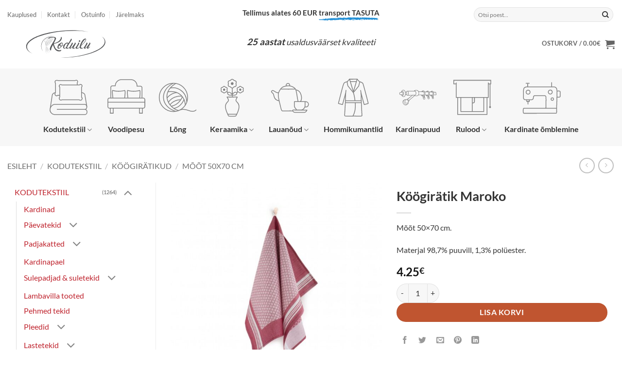

--- FILE ---
content_type: text/html; charset=UTF-8
request_url: https://koduilu.ee/toode/koogiratik-maroko-3/
body_size: 40945
content:
<!DOCTYPE html>
<html lang="et" class="loading-site no-js">
<head>
	<meta charset="UTF-8" />
	<link rel="profile" href="http://gmpg.org/xfn/11" />
	<link rel="pingback" href="https://koduilu.ee/xmlrpc.php" />

	<script>(function(html){html.className = html.className.replace(/\bno-js\b/,'js')})(document.documentElement);</script>
<meta name='robots' content='index, follow, max-image-preview:large, max-snippet:-1, max-video-preview:-1' />

<!-- Google Tag Manager for WordPress by gtm4wp.com -->
<script data-cfasync="false" data-pagespeed-no-defer>
	var gtm4wp_datalayer_name = "dataLayer";
	var dataLayer = dataLayer || [];
	const gtm4wp_use_sku_instead = 0;
	const gtm4wp_currency = 'EUR';
	const gtm4wp_product_per_impression = 0;
	const gtm4wp_clear_ecommerce = true;
	const gtm4wp_datalayer_max_timeout = 2000;
</script>
<!-- End Google Tag Manager for WordPress by gtm4wp.com --><meta name="viewport" content="width=device-width, initial-scale=1" />
	<!-- This site is optimized with the Yoast SEO plugin v26.7 - https://yoast.com/wordpress/plugins/seo/ -->
	<title>Köögirätik Maroko - Koduilu</title>
	<link rel="canonical" href="https://koduilu.ee/toode/koogiratik-maroko-3/" />
	<meta property="og:locale" content="et_EE" />
	<meta property="og:type" content="article" />
	<meta property="og:title" content="Köögirätik Maroko - Koduilu" />
	<meta property="og:description" content="Mõõt 50&#215;70 cm. Materjal 98,7% puuvill, 1,3% polüester." />
	<meta property="og:url" content="https://koduilu.ee/toode/koogiratik-maroko-3/" />
	<meta property="og:site_name" content="Koduilu" />
	<meta property="article:modified_time" content="2024-11-01T11:39:51+00:00" />
	<meta property="og:image" content="https://koduilu.ee/wp-content/uploads/2024/06/koogiratik-11.jpg" />
	<meta property="og:image:width" content="997" />
	<meta property="og:image:height" content="997" />
	<meta property="og:image:type" content="image/jpeg" />
	<meta name="twitter:card" content="summary_large_image" />
	<meta name="twitter:label1" content="Est. reading time" />
	<meta name="twitter:data1" content="1 minut" />
	<script type="application/ld+json" class="yoast-schema-graph">{"@context":"https://schema.org","@graph":[{"@type":"WebPage","@id":"https://koduilu.ee/toode/koogiratik-maroko-3/","url":"https://koduilu.ee/toode/koogiratik-maroko-3/","name":"Köögirätik Maroko - Koduilu","isPartOf":{"@id":"https://koduilu.ee/#website"},"primaryImageOfPage":{"@id":"https://koduilu.ee/toode/koogiratik-maroko-3/#primaryimage"},"image":{"@id":"https://koduilu.ee/toode/koogiratik-maroko-3/#primaryimage"},"thumbnailUrl":"https://koduilu.ee/wp-content/uploads/2024/06/koogiratik-11.jpg","datePublished":"2024-06-04T11:42:03+00:00","dateModified":"2024-11-01T11:39:51+00:00","breadcrumb":{"@id":"https://koduilu.ee/toode/koogiratik-maroko-3/#breadcrumb"},"inLanguage":"et","potentialAction":[{"@type":"ReadAction","target":["https://koduilu.ee/toode/koogiratik-maroko-3/"]}]},{"@type":"ImageObject","inLanguage":"et","@id":"https://koduilu.ee/toode/koogiratik-maroko-3/#primaryimage","url":"https://koduilu.ee/wp-content/uploads/2024/06/koogiratik-11.jpg","contentUrl":"https://koduilu.ee/wp-content/uploads/2024/06/koogiratik-11.jpg","width":997,"height":997},{"@type":"BreadcrumbList","@id":"https://koduilu.ee/toode/koogiratik-maroko-3/#breadcrumb","itemListElement":[{"@type":"ListItem","position":1,"name":"Home","item":"https://koduilu.ee/"},{"@type":"ListItem","position":2,"name":"Pood","item":"https://koduilu.ee/pood/"},{"@type":"ListItem","position":3,"name":"Köögirätik Maroko"}]},{"@type":"WebSite","@id":"https://koduilu.ee/#website","url":"https://koduilu.ee/","name":"Koduilu","description":"Kodukaubad e-poest","potentialAction":[{"@type":"SearchAction","target":{"@type":"EntryPoint","urlTemplate":"https://koduilu.ee/?s={search_term_string}"},"query-input":{"@type":"PropertyValueSpecification","valueRequired":true,"valueName":"search_term_string"}}],"inLanguage":"et"}]}</script>
	<!-- / Yoast SEO plugin. -->


<link rel='dns-prefetch' href='//cdn.jsdelivr.net' />
<link rel='prefetch' href='https://koduilu.ee/wp-content/themes/flatsome/assets/js/flatsome.js?ver=e2eddd6c228105dac048' />
<link rel='prefetch' href='https://koduilu.ee/wp-content/themes/flatsome/assets/js/chunk.slider.js?ver=3.20.4' />
<link rel='prefetch' href='https://koduilu.ee/wp-content/themes/flatsome/assets/js/chunk.popups.js?ver=3.20.4' />
<link rel='prefetch' href='https://koduilu.ee/wp-content/themes/flatsome/assets/js/chunk.tooltips.js?ver=3.20.4' />
<link rel='prefetch' href='https://koduilu.ee/wp-content/themes/flatsome/assets/js/woocommerce.js?ver=1c9be63d628ff7c3ff4c' />
<link rel="alternate" type="application/rss+xml" title="Koduilu &raquo; RSS" href="https://koduilu.ee/feed/" />
<link rel="alternate" type="application/rss+xml" title="Koduilu &raquo; Kommentaaride RSS" href="https://koduilu.ee/comments/feed/" />
<link rel="alternate" title="oEmbed (JSON)" type="application/json+oembed" href="https://koduilu.ee/wp-json/oembed/1.0/embed?url=https%3A%2F%2Fkoduilu.ee%2Ftoode%2Fkoogiratik-maroko-3%2F" />
<link rel="alternate" title="oEmbed (XML)" type="text/xml+oembed" href="https://koduilu.ee/wp-json/oembed/1.0/embed?url=https%3A%2F%2Fkoduilu.ee%2Ftoode%2Fkoogiratik-maroko-3%2F&#038;format=xml" />
<style id='wp-img-auto-sizes-contain-inline-css' type='text/css'>
img:is([sizes=auto i],[sizes^="auto," i]){contain-intrinsic-size:3000px 1500px}
/*# sourceURL=wp-img-auto-sizes-contain-inline-css */
</style>
<style id='wp-emoji-styles-inline-css' type='text/css'>

	img.wp-smiley, img.emoji {
		display: inline !important;
		border: none !important;
		box-shadow: none !important;
		height: 1em !important;
		width: 1em !important;
		margin: 0 0.07em !important;
		vertical-align: -0.1em !important;
		background: none !important;
		padding: 0 !important;
	}
/*# sourceURL=wp-emoji-styles-inline-css */
</style>
<style id='wp-block-library-inline-css' type='text/css'>
:root{--wp-block-synced-color:#7a00df;--wp-block-synced-color--rgb:122,0,223;--wp-bound-block-color:var(--wp-block-synced-color);--wp-editor-canvas-background:#ddd;--wp-admin-theme-color:#007cba;--wp-admin-theme-color--rgb:0,124,186;--wp-admin-theme-color-darker-10:#006ba1;--wp-admin-theme-color-darker-10--rgb:0,107,160.5;--wp-admin-theme-color-darker-20:#005a87;--wp-admin-theme-color-darker-20--rgb:0,90,135;--wp-admin-border-width-focus:2px}@media (min-resolution:192dpi){:root{--wp-admin-border-width-focus:1.5px}}.wp-element-button{cursor:pointer}:root .has-very-light-gray-background-color{background-color:#eee}:root .has-very-dark-gray-background-color{background-color:#313131}:root .has-very-light-gray-color{color:#eee}:root .has-very-dark-gray-color{color:#313131}:root .has-vivid-green-cyan-to-vivid-cyan-blue-gradient-background{background:linear-gradient(135deg,#00d084,#0693e3)}:root .has-purple-crush-gradient-background{background:linear-gradient(135deg,#34e2e4,#4721fb 50%,#ab1dfe)}:root .has-hazy-dawn-gradient-background{background:linear-gradient(135deg,#faaca8,#dad0ec)}:root .has-subdued-olive-gradient-background{background:linear-gradient(135deg,#fafae1,#67a671)}:root .has-atomic-cream-gradient-background{background:linear-gradient(135deg,#fdd79a,#004a59)}:root .has-nightshade-gradient-background{background:linear-gradient(135deg,#330968,#31cdcf)}:root .has-midnight-gradient-background{background:linear-gradient(135deg,#020381,#2874fc)}:root{--wp--preset--font-size--normal:16px;--wp--preset--font-size--huge:42px}.has-regular-font-size{font-size:1em}.has-larger-font-size{font-size:2.625em}.has-normal-font-size{font-size:var(--wp--preset--font-size--normal)}.has-huge-font-size{font-size:var(--wp--preset--font-size--huge)}.has-text-align-center{text-align:center}.has-text-align-left{text-align:left}.has-text-align-right{text-align:right}.has-fit-text{white-space:nowrap!important}#end-resizable-editor-section{display:none}.aligncenter{clear:both}.items-justified-left{justify-content:flex-start}.items-justified-center{justify-content:center}.items-justified-right{justify-content:flex-end}.items-justified-space-between{justify-content:space-between}.screen-reader-text{border:0;clip-path:inset(50%);height:1px;margin:-1px;overflow:hidden;padding:0;position:absolute;width:1px;word-wrap:normal!important}.screen-reader-text:focus{background-color:#ddd;clip-path:none;color:#444;display:block;font-size:1em;height:auto;left:5px;line-height:normal;padding:15px 23px 14px;text-decoration:none;top:5px;width:auto;z-index:100000}html :where(.has-border-color){border-style:solid}html :where([style*=border-top-color]){border-top-style:solid}html :where([style*=border-right-color]){border-right-style:solid}html :where([style*=border-bottom-color]){border-bottom-style:solid}html :where([style*=border-left-color]){border-left-style:solid}html :where([style*=border-width]){border-style:solid}html :where([style*=border-top-width]){border-top-style:solid}html :where([style*=border-right-width]){border-right-style:solid}html :where([style*=border-bottom-width]){border-bottom-style:solid}html :where([style*=border-left-width]){border-left-style:solid}html :where(img[class*=wp-image-]){height:auto;max-width:100%}:where(figure){margin:0 0 1em}html :where(.is-position-sticky){--wp-admin--admin-bar--position-offset:var(--wp-admin--admin-bar--height,0px)}@media screen and (max-width:600px){html :where(.is-position-sticky){--wp-admin--admin-bar--position-offset:0px}}

/*# sourceURL=wp-block-library-inline-css */
</style><link rel='stylesheet' id='wc-blocks-style-css' href='https://koduilu.ee/wp-content/plugins/woocommerce/assets/client/blocks/wc-blocks.css?ver=wc-10.4.3' type='text/css' media='all' />
<style id='global-styles-inline-css' type='text/css'>
:root{--wp--preset--aspect-ratio--square: 1;--wp--preset--aspect-ratio--4-3: 4/3;--wp--preset--aspect-ratio--3-4: 3/4;--wp--preset--aspect-ratio--3-2: 3/2;--wp--preset--aspect-ratio--2-3: 2/3;--wp--preset--aspect-ratio--16-9: 16/9;--wp--preset--aspect-ratio--9-16: 9/16;--wp--preset--color--black: #000000;--wp--preset--color--cyan-bluish-gray: #abb8c3;--wp--preset--color--white: #ffffff;--wp--preset--color--pale-pink: #f78da7;--wp--preset--color--vivid-red: #cf2e2e;--wp--preset--color--luminous-vivid-orange: #ff6900;--wp--preset--color--luminous-vivid-amber: #fcb900;--wp--preset--color--light-green-cyan: #7bdcb5;--wp--preset--color--vivid-green-cyan: #00d084;--wp--preset--color--pale-cyan-blue: #8ed1fc;--wp--preset--color--vivid-cyan-blue: #0693e3;--wp--preset--color--vivid-purple: #9b51e0;--wp--preset--color--primary: #bf242e;--wp--preset--color--secondary: #C05530;--wp--preset--color--success: #627D47;--wp--preset--color--alert: #b20000;--wp--preset--gradient--vivid-cyan-blue-to-vivid-purple: linear-gradient(135deg,rgb(6,147,227) 0%,rgb(155,81,224) 100%);--wp--preset--gradient--light-green-cyan-to-vivid-green-cyan: linear-gradient(135deg,rgb(122,220,180) 0%,rgb(0,208,130) 100%);--wp--preset--gradient--luminous-vivid-amber-to-luminous-vivid-orange: linear-gradient(135deg,rgb(252,185,0) 0%,rgb(255,105,0) 100%);--wp--preset--gradient--luminous-vivid-orange-to-vivid-red: linear-gradient(135deg,rgb(255,105,0) 0%,rgb(207,46,46) 100%);--wp--preset--gradient--very-light-gray-to-cyan-bluish-gray: linear-gradient(135deg,rgb(238,238,238) 0%,rgb(169,184,195) 100%);--wp--preset--gradient--cool-to-warm-spectrum: linear-gradient(135deg,rgb(74,234,220) 0%,rgb(151,120,209) 20%,rgb(207,42,186) 40%,rgb(238,44,130) 60%,rgb(251,105,98) 80%,rgb(254,248,76) 100%);--wp--preset--gradient--blush-light-purple: linear-gradient(135deg,rgb(255,206,236) 0%,rgb(152,150,240) 100%);--wp--preset--gradient--blush-bordeaux: linear-gradient(135deg,rgb(254,205,165) 0%,rgb(254,45,45) 50%,rgb(107,0,62) 100%);--wp--preset--gradient--luminous-dusk: linear-gradient(135deg,rgb(255,203,112) 0%,rgb(199,81,192) 50%,rgb(65,88,208) 100%);--wp--preset--gradient--pale-ocean: linear-gradient(135deg,rgb(255,245,203) 0%,rgb(182,227,212) 50%,rgb(51,167,181) 100%);--wp--preset--gradient--electric-grass: linear-gradient(135deg,rgb(202,248,128) 0%,rgb(113,206,126) 100%);--wp--preset--gradient--midnight: linear-gradient(135deg,rgb(2,3,129) 0%,rgb(40,116,252) 100%);--wp--preset--font-size--small: 13px;--wp--preset--font-size--medium: 20px;--wp--preset--font-size--large: 36px;--wp--preset--font-size--x-large: 42px;--wp--preset--spacing--20: 0.44rem;--wp--preset--spacing--30: 0.67rem;--wp--preset--spacing--40: 1rem;--wp--preset--spacing--50: 1.5rem;--wp--preset--spacing--60: 2.25rem;--wp--preset--spacing--70: 3.38rem;--wp--preset--spacing--80: 5.06rem;--wp--preset--shadow--natural: 6px 6px 9px rgba(0, 0, 0, 0.2);--wp--preset--shadow--deep: 12px 12px 50px rgba(0, 0, 0, 0.4);--wp--preset--shadow--sharp: 6px 6px 0px rgba(0, 0, 0, 0.2);--wp--preset--shadow--outlined: 6px 6px 0px -3px rgb(255, 255, 255), 6px 6px rgb(0, 0, 0);--wp--preset--shadow--crisp: 6px 6px 0px rgb(0, 0, 0);}:where(body) { margin: 0; }.wp-site-blocks > .alignleft { float: left; margin-right: 2em; }.wp-site-blocks > .alignright { float: right; margin-left: 2em; }.wp-site-blocks > .aligncenter { justify-content: center; margin-left: auto; margin-right: auto; }:where(.is-layout-flex){gap: 0.5em;}:where(.is-layout-grid){gap: 0.5em;}.is-layout-flow > .alignleft{float: left;margin-inline-start: 0;margin-inline-end: 2em;}.is-layout-flow > .alignright{float: right;margin-inline-start: 2em;margin-inline-end: 0;}.is-layout-flow > .aligncenter{margin-left: auto !important;margin-right: auto !important;}.is-layout-constrained > .alignleft{float: left;margin-inline-start: 0;margin-inline-end: 2em;}.is-layout-constrained > .alignright{float: right;margin-inline-start: 2em;margin-inline-end: 0;}.is-layout-constrained > .aligncenter{margin-left: auto !important;margin-right: auto !important;}.is-layout-constrained > :where(:not(.alignleft):not(.alignright):not(.alignfull)){margin-left: auto !important;margin-right: auto !important;}body .is-layout-flex{display: flex;}.is-layout-flex{flex-wrap: wrap;align-items: center;}.is-layout-flex > :is(*, div){margin: 0;}body .is-layout-grid{display: grid;}.is-layout-grid > :is(*, div){margin: 0;}body{padding-top: 0px;padding-right: 0px;padding-bottom: 0px;padding-left: 0px;}a:where(:not(.wp-element-button)){text-decoration: none;}:root :where(.wp-element-button, .wp-block-button__link){background-color: #32373c;border-width: 0;color: #fff;font-family: inherit;font-size: inherit;font-style: inherit;font-weight: inherit;letter-spacing: inherit;line-height: inherit;padding-top: calc(0.667em + 2px);padding-right: calc(1.333em + 2px);padding-bottom: calc(0.667em + 2px);padding-left: calc(1.333em + 2px);text-decoration: none;text-transform: inherit;}.has-black-color{color: var(--wp--preset--color--black) !important;}.has-cyan-bluish-gray-color{color: var(--wp--preset--color--cyan-bluish-gray) !important;}.has-white-color{color: var(--wp--preset--color--white) !important;}.has-pale-pink-color{color: var(--wp--preset--color--pale-pink) !important;}.has-vivid-red-color{color: var(--wp--preset--color--vivid-red) !important;}.has-luminous-vivid-orange-color{color: var(--wp--preset--color--luminous-vivid-orange) !important;}.has-luminous-vivid-amber-color{color: var(--wp--preset--color--luminous-vivid-amber) !important;}.has-light-green-cyan-color{color: var(--wp--preset--color--light-green-cyan) !important;}.has-vivid-green-cyan-color{color: var(--wp--preset--color--vivid-green-cyan) !important;}.has-pale-cyan-blue-color{color: var(--wp--preset--color--pale-cyan-blue) !important;}.has-vivid-cyan-blue-color{color: var(--wp--preset--color--vivid-cyan-blue) !important;}.has-vivid-purple-color{color: var(--wp--preset--color--vivid-purple) !important;}.has-primary-color{color: var(--wp--preset--color--primary) !important;}.has-secondary-color{color: var(--wp--preset--color--secondary) !important;}.has-success-color{color: var(--wp--preset--color--success) !important;}.has-alert-color{color: var(--wp--preset--color--alert) !important;}.has-black-background-color{background-color: var(--wp--preset--color--black) !important;}.has-cyan-bluish-gray-background-color{background-color: var(--wp--preset--color--cyan-bluish-gray) !important;}.has-white-background-color{background-color: var(--wp--preset--color--white) !important;}.has-pale-pink-background-color{background-color: var(--wp--preset--color--pale-pink) !important;}.has-vivid-red-background-color{background-color: var(--wp--preset--color--vivid-red) !important;}.has-luminous-vivid-orange-background-color{background-color: var(--wp--preset--color--luminous-vivid-orange) !important;}.has-luminous-vivid-amber-background-color{background-color: var(--wp--preset--color--luminous-vivid-amber) !important;}.has-light-green-cyan-background-color{background-color: var(--wp--preset--color--light-green-cyan) !important;}.has-vivid-green-cyan-background-color{background-color: var(--wp--preset--color--vivid-green-cyan) !important;}.has-pale-cyan-blue-background-color{background-color: var(--wp--preset--color--pale-cyan-blue) !important;}.has-vivid-cyan-blue-background-color{background-color: var(--wp--preset--color--vivid-cyan-blue) !important;}.has-vivid-purple-background-color{background-color: var(--wp--preset--color--vivid-purple) !important;}.has-primary-background-color{background-color: var(--wp--preset--color--primary) !important;}.has-secondary-background-color{background-color: var(--wp--preset--color--secondary) !important;}.has-success-background-color{background-color: var(--wp--preset--color--success) !important;}.has-alert-background-color{background-color: var(--wp--preset--color--alert) !important;}.has-black-border-color{border-color: var(--wp--preset--color--black) !important;}.has-cyan-bluish-gray-border-color{border-color: var(--wp--preset--color--cyan-bluish-gray) !important;}.has-white-border-color{border-color: var(--wp--preset--color--white) !important;}.has-pale-pink-border-color{border-color: var(--wp--preset--color--pale-pink) !important;}.has-vivid-red-border-color{border-color: var(--wp--preset--color--vivid-red) !important;}.has-luminous-vivid-orange-border-color{border-color: var(--wp--preset--color--luminous-vivid-orange) !important;}.has-luminous-vivid-amber-border-color{border-color: var(--wp--preset--color--luminous-vivid-amber) !important;}.has-light-green-cyan-border-color{border-color: var(--wp--preset--color--light-green-cyan) !important;}.has-vivid-green-cyan-border-color{border-color: var(--wp--preset--color--vivid-green-cyan) !important;}.has-pale-cyan-blue-border-color{border-color: var(--wp--preset--color--pale-cyan-blue) !important;}.has-vivid-cyan-blue-border-color{border-color: var(--wp--preset--color--vivid-cyan-blue) !important;}.has-vivid-purple-border-color{border-color: var(--wp--preset--color--vivid-purple) !important;}.has-primary-border-color{border-color: var(--wp--preset--color--primary) !important;}.has-secondary-border-color{border-color: var(--wp--preset--color--secondary) !important;}.has-success-border-color{border-color: var(--wp--preset--color--success) !important;}.has-alert-border-color{border-color: var(--wp--preset--color--alert) !important;}.has-vivid-cyan-blue-to-vivid-purple-gradient-background{background: var(--wp--preset--gradient--vivid-cyan-blue-to-vivid-purple) !important;}.has-light-green-cyan-to-vivid-green-cyan-gradient-background{background: var(--wp--preset--gradient--light-green-cyan-to-vivid-green-cyan) !important;}.has-luminous-vivid-amber-to-luminous-vivid-orange-gradient-background{background: var(--wp--preset--gradient--luminous-vivid-amber-to-luminous-vivid-orange) !important;}.has-luminous-vivid-orange-to-vivid-red-gradient-background{background: var(--wp--preset--gradient--luminous-vivid-orange-to-vivid-red) !important;}.has-very-light-gray-to-cyan-bluish-gray-gradient-background{background: var(--wp--preset--gradient--very-light-gray-to-cyan-bluish-gray) !important;}.has-cool-to-warm-spectrum-gradient-background{background: var(--wp--preset--gradient--cool-to-warm-spectrum) !important;}.has-blush-light-purple-gradient-background{background: var(--wp--preset--gradient--blush-light-purple) !important;}.has-blush-bordeaux-gradient-background{background: var(--wp--preset--gradient--blush-bordeaux) !important;}.has-luminous-dusk-gradient-background{background: var(--wp--preset--gradient--luminous-dusk) !important;}.has-pale-ocean-gradient-background{background: var(--wp--preset--gradient--pale-ocean) !important;}.has-electric-grass-gradient-background{background: var(--wp--preset--gradient--electric-grass) !important;}.has-midnight-gradient-background{background: var(--wp--preset--gradient--midnight) !important;}.has-small-font-size{font-size: var(--wp--preset--font-size--small) !important;}.has-medium-font-size{font-size: var(--wp--preset--font-size--medium) !important;}.has-large-font-size{font-size: var(--wp--preset--font-size--large) !important;}.has-x-large-font-size{font-size: var(--wp--preset--font-size--x-large) !important;}
/*# sourceURL=global-styles-inline-css */
</style>

<link rel='stylesheet' id='contact-form-7-css' href='https://koduilu.ee/wp-content/plugins/contact-form-7/includes/css/styles.css?ver=6.1.4' type='text/css' media='all' />
<link rel='stylesheet' id='esto-calculator-css-css' href='https://koduilu.ee/wp-content/plugins/esto-payment-methods/assets/css/calculator.css?ver=1767952915' type='text/css' media='all' />
<link rel='stylesheet' id='woo-shipping-dpd-baltic-css' href='https://koduilu.ee/wp-content/plugins/woo-shipping-dpd-baltic/public/css/dpd-public.css?ver=1.2.89' type='text/css' media='all' />
<link rel='stylesheet' id='select2css-css' href='//cdn.jsdelivr.net/npm/select2@4.1.0-rc.0/dist/css/select2.min.css?ver=1.0' type='text/css' media='all' />
<link rel='stylesheet' id='photoswipe-css' href='https://koduilu.ee/wp-content/plugins/woocommerce/assets/css/photoswipe/photoswipe.min.css?ver=10.4.3' type='text/css' media='all' />
<link rel='stylesheet' id='photoswipe-default-skin-css' href='https://koduilu.ee/wp-content/plugins/woocommerce/assets/css/photoswipe/default-skin/default-skin.min.css?ver=10.4.3' type='text/css' media='all' />
<style id='woocommerce-inline-inline-css' type='text/css'>
.woocommerce form .form-row .required { visibility: visible; }
/*# sourceURL=woocommerce-inline-inline-css */
</style>
<link rel='stylesheet' id='woo-variation-swatches-css' href='https://koduilu.ee/wp-content/plugins/woo-variation-swatches/assets/css/frontend.min.css?ver=1763025078' type='text/css' media='all' />
<style id='woo-variation-swatches-inline-css' type='text/css'>
:root {
--wvs-tick:url("data:image/svg+xml;utf8,%3Csvg filter='drop-shadow(0px 0px 2px rgb(0 0 0 / .8))' xmlns='http://www.w3.org/2000/svg'  viewBox='0 0 30 30'%3E%3Cpath fill='none' stroke='%23ffffff' stroke-linecap='round' stroke-linejoin='round' stroke-width='4' d='M4 16L11 23 27 7'/%3E%3C/svg%3E");

--wvs-cross:url("data:image/svg+xml;utf8,%3Csvg filter='drop-shadow(0px 0px 5px rgb(255 255 255 / .6))' xmlns='http://www.w3.org/2000/svg' width='72px' height='72px' viewBox='0 0 24 24'%3E%3Cpath fill='none' stroke='%23ff0000' stroke-linecap='round' stroke-width='0.6' d='M5 5L19 19M19 5L5 19'/%3E%3C/svg%3E");
--wvs-single-product-item-width:80px;
--wvs-single-product-item-height:80px;
--wvs-single-product-item-font-size:16px}
/*# sourceURL=woo-variation-swatches-inline-css */
</style>
<link rel='stylesheet' id='dashicons-css' href='https://koduilu.ee/wp-includes/css/dashicons.min.css?ver=077b08ae835cb41d4c419d8da678a91f' type='text/css' media='all' />
<link rel='stylesheet' id='thwepof-public-style-css' href='https://koduilu.ee/wp-content/plugins/woo-extra-product-options/public/assets/css/thwepof-public.min.css?ver=077b08ae835cb41d4c419d8da678a91f' type='text/css' media='all' />
<link rel='stylesheet' id='jquery-ui-style-css' href='https://koduilu.ee/wp-content/plugins/woo-extra-product-options/public/assets/css/jquery-ui/jquery-ui.css?ver=077b08ae835cb41d4c419d8da678a91f' type='text/css' media='all' />
<link rel='stylesheet' id='jquery-timepicker-css' href='https://koduilu.ee/wp-content/plugins/woo-extra-product-options/public/assets/js/timepicker/jquery.timepicker.css?ver=077b08ae835cb41d4c419d8da678a91f' type='text/css' media='all' />
<link rel='stylesheet' id='flatsome-main-css' href='https://koduilu.ee/wp-content/themes/flatsome/assets/css/flatsome.css?ver=3.20.4' type='text/css' media='all' />
<style id='flatsome-main-inline-css' type='text/css'>
@font-face {
				font-family: "fl-icons";
				font-display: block;
				src: url(https://koduilu.ee/wp-content/themes/flatsome/assets/css/icons/fl-icons.eot?v=3.20.4);
				src:
					url(https://koduilu.ee/wp-content/themes/flatsome/assets/css/icons/fl-icons.eot#iefix?v=3.20.4) format("embedded-opentype"),
					url(https://koduilu.ee/wp-content/themes/flatsome/assets/css/icons/fl-icons.woff2?v=3.20.4) format("woff2"),
					url(https://koduilu.ee/wp-content/themes/flatsome/assets/css/icons/fl-icons.ttf?v=3.20.4) format("truetype"),
					url(https://koduilu.ee/wp-content/themes/flatsome/assets/css/icons/fl-icons.woff?v=3.20.4) format("woff"),
					url(https://koduilu.ee/wp-content/themes/flatsome/assets/css/icons/fl-icons.svg?v=3.20.4#fl-icons) format("svg");
			}
/*# sourceURL=flatsome-main-inline-css */
</style>
<link rel='stylesheet' id='flatsome-shop-css' href='https://koduilu.ee/wp-content/themes/flatsome/assets/css/flatsome-shop.css?ver=3.20.4' type='text/css' media='all' />
<link rel='stylesheet' id='flatsome-style-css' href='https://koduilu.ee/wp-content/themes/flatsome-child/style.css?ver=3.0' type='text/css' media='all' />
<script type="text/javascript">
            window._nslDOMReady = (function () {
                const executedCallbacks = new Set();
            
                return function (callback) {
                    /**
                    * Third parties might dispatch DOMContentLoaded events, so we need to ensure that we only run our callback once!
                    */
                    if (executedCallbacks.has(callback)) return;
            
                    const wrappedCallback = function () {
                        if (executedCallbacks.has(callback)) return;
                        executedCallbacks.add(callback);
                        callback();
                    };
            
                    if (document.readyState === "complete" || document.readyState === "interactive") {
                        wrappedCallback();
                    } else {
                        document.addEventListener("DOMContentLoaded", wrappedCallback);
                    }
                };
            })();
        </script><script type="text/javascript" src="https://koduilu.ee/wp-includes/js/jquery/jquery.min.js?ver=3.7.1" id="jquery-core-js"></script>
<script type="text/javascript" src="https://koduilu.ee/wp-includes/js/jquery/jquery-migrate.min.js?ver=3.4.1" id="jquery-migrate-js"></script>
<script type="text/javascript" id="woo-shipping-dpd-baltic-js-extra">
/* <![CDATA[ */
var dpd = {"fe_ajax_nonce":"b5c4fb7013","ajax_url":"/wp-admin/admin-ajax.php"};
//# sourceURL=woo-shipping-dpd-baltic-js-extra
/* ]]> */
</script>
<script type="text/javascript" src="https://koduilu.ee/wp-content/plugins/woo-shipping-dpd-baltic/public/js/dpd-public.js?ver=1.2.89" id="woo-shipping-dpd-baltic-js"></script>
<script type="text/javascript" src="https://koduilu.ee/wp-content/plugins/woocommerce/assets/js/jquery-blockui/jquery.blockUI.min.js?ver=2.7.0-wc.10.4.3" id="wc-jquery-blockui-js" data-wp-strategy="defer"></script>
<script type="text/javascript" id="wc-add-to-cart-js-extra">
/* <![CDATA[ */
var wc_add_to_cart_params = {"ajax_url":"/wp-admin/admin-ajax.php","wc_ajax_url":"/?wc-ajax=%%endpoint%%","i18n_view_cart":"Vaata ostukorvi","cart_url":"https://koduilu.ee/cart/","is_cart":"","cart_redirect_after_add":"no"};
//# sourceURL=wc-add-to-cart-js-extra
/* ]]> */
</script>
<script type="text/javascript" src="https://koduilu.ee/wp-content/plugins/woocommerce/assets/js/frontend/add-to-cart.min.js?ver=10.4.3" id="wc-add-to-cart-js" defer="defer" data-wp-strategy="defer"></script>
<script type="text/javascript" src="https://koduilu.ee/wp-content/plugins/woocommerce/assets/js/photoswipe/photoswipe.min.js?ver=4.1.1-wc.10.4.3" id="wc-photoswipe-js" defer="defer" data-wp-strategy="defer"></script>
<script type="text/javascript" src="https://koduilu.ee/wp-content/plugins/woocommerce/assets/js/photoswipe/photoswipe-ui-default.min.js?ver=4.1.1-wc.10.4.3" id="wc-photoswipe-ui-default-js" defer="defer" data-wp-strategy="defer"></script>
<script type="text/javascript" id="wc-single-product-js-extra">
/* <![CDATA[ */
var wc_single_product_params = {"i18n_required_rating_text":"Palun vali hinnang","i18n_rating_options":["1 of 5 stars","2 of 5 stars","3 of 5 stars","4 of 5 stars","5 of 5 stars"],"i18n_product_gallery_trigger_text":"View full-screen image gallery","review_rating_required":"yes","flexslider":{"rtl":false,"animation":"slide","smoothHeight":true,"directionNav":false,"controlNav":"thumbnails","slideshow":false,"animationSpeed":500,"animationLoop":false,"allowOneSlide":false},"zoom_enabled":"","zoom_options":[],"photoswipe_enabled":"1","photoswipe_options":{"shareEl":false,"closeOnScroll":false,"history":false,"hideAnimationDuration":0,"showAnimationDuration":0},"flexslider_enabled":""};
//# sourceURL=wc-single-product-js-extra
/* ]]> */
</script>
<script type="text/javascript" src="https://koduilu.ee/wp-content/plugins/woocommerce/assets/js/frontend/single-product.min.js?ver=10.4.3" id="wc-single-product-js" defer="defer" data-wp-strategy="defer"></script>
<script type="text/javascript" src="https://koduilu.ee/wp-content/plugins/woocommerce/assets/js/js-cookie/js.cookie.min.js?ver=2.1.4-wc.10.4.3" id="wc-js-cookie-js" data-wp-strategy="defer"></script>
<link rel="https://api.w.org/" href="https://koduilu.ee/wp-json/" /><link rel="alternate" title="JSON" type="application/json" href="https://koduilu.ee/wp-json/wp/v2/product/49075" /><link rel="EditURI" type="application/rsd+xml" title="RSD" href="https://koduilu.ee/xmlrpc.php?rsd" />

<link rel='shortlink' href='https://koduilu.ee/?p=49075' />
	<style type="text/css">
		dt.variation-plugify_extra_details {
			display: none !important;
		}

	</style>

		<script>

					        // jQuery(document).on( 'change', '.wc_payment_methods input[name="payment_method"]', function() {
				// 	jQuery('body').trigger('update_checkout');
				// });
					</script>
			
<!-- Google Tag Manager for WordPress by gtm4wp.com -->
<!-- GTM Container placement set to automatic -->
<script data-cfasync="false" data-pagespeed-no-defer>
	var dataLayer_content = {"pagePostType":"product","pagePostType2":"single-product","pagePostAuthor":"raul","productRatingCounts":[],"productAverageRating":0,"productReviewCount":0,"productType":"simple","productIsVariable":0};
	dataLayer.push( dataLayer_content );
</script>
<script data-cfasync="false" data-pagespeed-no-defer>
(function(w,d,s,l,i){w[l]=w[l]||[];w[l].push({'gtm.start':
new Date().getTime(),event:'gtm.js'});var f=d.getElementsByTagName(s)[0],
j=d.createElement(s),dl=l!='dataLayer'?'&l='+l:'';j.async=true;j.src=
'//www.googletagmanager.com/gtm.js?id='+i+dl;f.parentNode.insertBefore(j,f);
})(window,document,'script','dataLayer','GTM-TJZ74SX');
</script>
<!-- End Google Tag Manager for WordPress by gtm4wp.com --><!-- Facebook Pixel Code -->
<script>
!function(f,b,e,v,n,t,s)
{if(f.fbq)return;n=f.fbq=function(){n.callMethod?
n.callMethod.apply(n,arguments):n.queue.push(arguments)};
if(!f._fbq)f._fbq=n;n.push=n;n.loaded=!0;n.version='2.0';
n.queue=[];t=b.createElement(e);t.async=!0;
t.src=v;s=b.getElementsByTagName(e)[0];
s.parentNode.insertBefore(t,s)}(window, document,'script',
'https://connect.facebook.net/en_US/fbevents.js');
fbq('init', '626704938709140');
fbq('track', 'PageView');
</script>
<noscript><img height="1" width="1" style="display:none"
src="https://www.facebook.com/tr?id=626704938709140&ev=PageView&noscript=1"
/></noscript>
<!-- End Facebook Pixel Code -->
	<noscript><style>.woocommerce-product-gallery{ opacity: 1 !important; }</style></noscript>
	<link rel="icon" href="https://koduilu.ee/wp-content/uploads/2025/12/cropped-koduilu-favicon-251210-32x32.png" sizes="32x32" />
<link rel="icon" href="https://koduilu.ee/wp-content/uploads/2025/12/cropped-koduilu-favicon-251210-192x192.png" sizes="192x192" />
<link rel="apple-touch-icon" href="https://koduilu.ee/wp-content/uploads/2025/12/cropped-koduilu-favicon-251210-180x180.png" />
<meta name="msapplication-TileImage" content="https://koduilu.ee/wp-content/uploads/2025/12/cropped-koduilu-favicon-251210-270x270.png" />
<style id="custom-css" type="text/css">:root {--primary-color: #bf242e;--fs-color-primary: #bf242e;--fs-color-secondary: #C05530;--fs-color-success: #627D47;--fs-color-alert: #b20000;--fs-color-base: rgba(17,17,17,0.85);--fs-experimental-link-color: #bf242e;--fs-experimental-link-color-hover: #111;}.tooltipster-base {--tooltip-color: #fff;--tooltip-bg-color: #000;}.off-canvas-right .mfp-content, .off-canvas-left .mfp-content {--drawer-width: 300px;}.off-canvas .mfp-content.off-canvas-cart {--drawer-width: 360px;}html{background-color:#ffffff!important;}.container-width, .full-width .ubermenu-nav, .container, .row{max-width: 1370px}.row.row-collapse{max-width: 1340px}.row.row-small{max-width: 1362.5px}.row.row-large{max-width: 1400px}.header-main{height: 61px}#logo img{max-height: 61px}#logo{width:200px;}.header-bottom{min-height: 55px}.header-top{min-height: 60px}.transparent .header-main{height: 265px}.transparent #logo img{max-height: 265px}.has-transparent + .page-title:first-of-type,.has-transparent + #main > .page-title,.has-transparent + #main > div > .page-title,.has-transparent + #main .page-header-wrapper:first-of-type .page-title{padding-top: 345px;}.header.show-on-scroll,.stuck .header-main{height:70px!important}.stuck #logo img{max-height: 70px!important}.search-form{ width: 60%;}.header-bg-color {background-color: #ffffff}.header-bottom {background-color: #f7f7f7}.header-bottom-nav > li > a{line-height: 30px }@media (max-width: 549px) {.header-main{height: 70px}#logo img{max-height: 70px}}.nav-dropdown{font-size:100%}.header-top{background-color:#ffffff!important;}h1,h2,h3,h4,h5,h6,.heading-font{color: rgba(17,17,17,0.85);}body{font-size: 100%;}@media screen and (max-width: 549px){body{font-size: 100%;}}body{font-family: Lato, sans-serif;}body {font-weight: 400;font-style: normal;}.nav > li > a {font-family: Lato, sans-serif;}.mobile-sidebar-levels-2 .nav > li > ul > li > a {font-family: Lato, sans-serif;}.nav > li > a,.mobile-sidebar-levels-2 .nav > li > ul > li > a {font-weight: 700;font-style: normal;}h1,h2,h3,h4,h5,h6,.heading-font, .off-canvas-center .nav-sidebar.nav-vertical > li > a{font-family: Lato, sans-serif;}h1,h2,h3,h4,h5,h6,.heading-font,.banner h1,.banner h2 {font-weight: 700;font-style: normal;}.alt-font{font-family: "Dancing Script", sans-serif;}.alt-font {font-weight: 400!important;font-style: normal!important;}.header:not(.transparent) .header-bottom-nav.nav > li > a{color: #343434;}.shop-page-title.featured-title .title-bg{ background-image: url(https://koduilu.ee/wp-content/uploads/2024/06/koogiratik-11.jpg)!important;}@media screen and (min-width: 550px){.products .box-vertical .box-image{min-width: 200px!important;width: 200px!important;}}.page-title-small + main .product-container > .row{padding-top:0;}.nav-vertical-fly-out > li + li {border-top-width: 1px; border-top-style: solid;}.label-new.menu-item > a:after{content:"New";}.label-hot.menu-item > a:after{content:"Hot";}.label-sale.menu-item > a:after{content:"Sale";}.label-popular.menu-item > a:after{content:"Popular";}</style>		<style type="text/css" id="wp-custom-css">
			li.additional_information_tab {
    display: none !important;
}
ul.menu > li li > a, .widget > ul > li li > a {
	font-size: 1rem;
}
.mfp-close-btn-in .mfp-close {
	background-color: inherit;
}
html {
	background: radial-gradient(rgba(255,255,255,0) 0, rgba(255,255,255,.15) 30%, rgba(255,255,255,.3) 32%, rgba(255,255,255,0) 33%) 0 0,
radial-gradient(rgba(255,255,255,0) 0, rgba(255,255,255,.1) 11%, rgba(255,255,255,.3) 13%, rgba(255,255,255,0) 14%) 0 0,
radial-gradient(rgba(255,255,255,0) 0, rgba(255,255,255,.2) 17%, rgba(255,255,255,.43) 19%, rgba(255,255,255,0) 20%) 0 110px,
radial-gradient(rgba(255,255,255,0) 0, rgba(255,255,255,.2) 11%, rgba(255,255,255,.4) 13%, rgba(255,255,255,0) 14%) -130px -170px,
radial-gradient(rgba(255,255,255,0) 0, rgba(255,255,255,.2) 11%, rgba(255,255,255,.4) 13%, rgba(255,255,255,0) 14%) 130px 370px,
radial-gradient(rgba(255,255,255,0) 0, rgba(255,255,255,.1) 11%, rgba(255,255,255,.2) 13%, rgba(255,255,255,0) 14%) 0 0,
linear-gradient(45deg, #fff 0%, #f3c8cb 20%, #f3c8cb 30%, #f3c8cb 40%, #db5059 50%, #ae1922 60%, #ae1922 70%, #ae1922 80%, #b13e12 90%, #e27412 100%);
	background-size: 470px 470px, 970px 970px, 410px 410px, 610px 610px, 530px 530px, 730px 730px, 100% 100%;
	background-attachment: fixed;
}
.badge {
	height: 2em;
}
.badge-inner {
	padding: 10px;
}
.message-wrapper {
	padding-top: 3em;
}		</style>
		<style id="kirki-inline-styles">/* latin-ext */
@font-face {
  font-family: 'Lato';
  font-style: normal;
  font-weight: 400;
  font-display: swap;
  src: url(https://koduilu.ee/wp-content/fonts/lato/S6uyw4BMUTPHjxAwXjeu.woff2) format('woff2');
  unicode-range: U+0100-02BA, U+02BD-02C5, U+02C7-02CC, U+02CE-02D7, U+02DD-02FF, U+0304, U+0308, U+0329, U+1D00-1DBF, U+1E00-1E9F, U+1EF2-1EFF, U+2020, U+20A0-20AB, U+20AD-20C0, U+2113, U+2C60-2C7F, U+A720-A7FF;
}
/* latin */
@font-face {
  font-family: 'Lato';
  font-style: normal;
  font-weight: 400;
  font-display: swap;
  src: url(https://koduilu.ee/wp-content/fonts/lato/S6uyw4BMUTPHjx4wXg.woff2) format('woff2');
  unicode-range: U+0000-00FF, U+0131, U+0152-0153, U+02BB-02BC, U+02C6, U+02DA, U+02DC, U+0304, U+0308, U+0329, U+2000-206F, U+20AC, U+2122, U+2191, U+2193, U+2212, U+2215, U+FEFF, U+FFFD;
}
/* latin-ext */
@font-face {
  font-family: 'Lato';
  font-style: normal;
  font-weight: 700;
  font-display: swap;
  src: url(https://koduilu.ee/wp-content/fonts/lato/S6u9w4BMUTPHh6UVSwaPGR_p.woff2) format('woff2');
  unicode-range: U+0100-02BA, U+02BD-02C5, U+02C7-02CC, U+02CE-02D7, U+02DD-02FF, U+0304, U+0308, U+0329, U+1D00-1DBF, U+1E00-1E9F, U+1EF2-1EFF, U+2020, U+20A0-20AB, U+20AD-20C0, U+2113, U+2C60-2C7F, U+A720-A7FF;
}
/* latin */
@font-face {
  font-family: 'Lato';
  font-style: normal;
  font-weight: 700;
  font-display: swap;
  src: url(https://koduilu.ee/wp-content/fonts/lato/S6u9w4BMUTPHh6UVSwiPGQ.woff2) format('woff2');
  unicode-range: U+0000-00FF, U+0131, U+0152-0153, U+02BB-02BC, U+02C6, U+02DA, U+02DC, U+0304, U+0308, U+0329, U+2000-206F, U+20AC, U+2122, U+2191, U+2193, U+2212, U+2215, U+FEFF, U+FFFD;
}/* vietnamese */
@font-face {
  font-family: 'Dancing Script';
  font-style: normal;
  font-weight: 400;
  font-display: swap;
  src: url(https://koduilu.ee/wp-content/fonts/dancing-script/If2cXTr6YS-zF4S-kcSWSVi_sxjsohD9F50Ruu7BMSo3Rep8ltA.woff2) format('woff2');
  unicode-range: U+0102-0103, U+0110-0111, U+0128-0129, U+0168-0169, U+01A0-01A1, U+01AF-01B0, U+0300-0301, U+0303-0304, U+0308-0309, U+0323, U+0329, U+1EA0-1EF9, U+20AB;
}
/* latin-ext */
@font-face {
  font-family: 'Dancing Script';
  font-style: normal;
  font-weight: 400;
  font-display: swap;
  src: url(https://koduilu.ee/wp-content/fonts/dancing-script/If2cXTr6YS-zF4S-kcSWSVi_sxjsohD9F50Ruu7BMSo3ROp8ltA.woff2) format('woff2');
  unicode-range: U+0100-02BA, U+02BD-02C5, U+02C7-02CC, U+02CE-02D7, U+02DD-02FF, U+0304, U+0308, U+0329, U+1D00-1DBF, U+1E00-1E9F, U+1EF2-1EFF, U+2020, U+20A0-20AB, U+20AD-20C0, U+2113, U+2C60-2C7F, U+A720-A7FF;
}
/* latin */
@font-face {
  font-family: 'Dancing Script';
  font-style: normal;
  font-weight: 400;
  font-display: swap;
  src: url(https://koduilu.ee/wp-content/fonts/dancing-script/If2cXTr6YS-zF4S-kcSWSVi_sxjsohD9F50Ruu7BMSo3Sup8.woff2) format('woff2');
  unicode-range: U+0000-00FF, U+0131, U+0152-0153, U+02BB-02BC, U+02C6, U+02DA, U+02DC, U+0304, U+0308, U+0329, U+2000-206F, U+20AC, U+2122, U+2191, U+2193, U+2212, U+2215, U+FEFF, U+FFFD;
}</style></head>

<body class="wp-singular product-template-default single single-product postid-49075 wp-theme-flatsome wp-child-theme-flatsome-child theme-flatsome woocommerce woocommerce-page woocommerce-no-js woo-variation-swatches wvs-behavior-blur wvs-theme-flatsome-child wvs-show-label wvs-tooltip full-width lightbox nav-dropdown-has-arrow nav-dropdown-has-shadow nav-dropdown-has-border">


<!-- GTM Container placement set to automatic -->
<!-- Google Tag Manager (noscript) -->
				<noscript><iframe src="https://www.googletagmanager.com/ns.html?id=GTM-TJZ74SX" height="0" width="0" style="display:none;visibility:hidden" aria-hidden="true"></iframe></noscript>
<!-- End Google Tag Manager (noscript) -->
<a class="skip-link screen-reader-text" href="#main">Skip to content</a>

<div id="wrapper">

	
	<header id="header" class="header header-full-width has-sticky sticky-jump">
		<div class="header-wrapper">
			<div id="top-bar" class="header-top hide-for-sticky flex-has-center">
    <div class="flex-row container">
      <div class="flex-col hide-for-medium flex-left">
          <ul class="nav nav-left medium-nav-center nav-small  nav-divided">
              <li id="menu-item-277" class="menu-item menu-item-type-post_type menu-item-object-page menu-item-277 menu-item-design-default"><a href="https://koduilu.ee/kauplused/" class="nav-top-link">Kauplused</a></li>
<li id="menu-item-278" class="menu-item menu-item-type-post_type menu-item-object-page menu-item-278 menu-item-design-default"><a href="https://koduilu.ee/kontakt/" class="nav-top-link">Kontakt</a></li>
<li id="menu-item-279" class="menu-item menu-item-type-post_type menu-item-object-page menu-item-279 menu-item-design-default"><a href="https://koduilu.ee/ostuinfo/" class="nav-top-link">Ostuinfo</a></li>
<li id="menu-item-38836" class="menu-item menu-item-type-post_type menu-item-object-page menu-item-38836 menu-item-design-default"><a href="https://koduilu.ee/jarelmaks/" class="nav-top-link">Järelmaks</a></li>
          </ul>
      </div>

      <div class="flex-col hide-for-medium flex-center">
          <ul class="nav nav-center nav-small  nav-divided">
              <li class="html custom html_topbar_left"><h3>Tellimus alates 60 EUR <span class="fancy-underline">transport TASUTA</span></h3></li>          </ul>
      </div>

      <div class="flex-col hide-for-medium flex-right">
         <ul class="nav top-bar-nav nav-right nav-small  nav-divided">
              <li class="header-search-form search-form html relative has-icon">
	<div class="header-search-form-wrapper">
		<div class="searchform-wrapper ux-search-box relative form-flat is-normal"><form role="search" method="get" class="searchform" action="https://koduilu.ee/">
	<div class="flex-row relative">
						<div class="flex-col flex-grow">
			<label class="screen-reader-text" for="woocommerce-product-search-field-0">Otsi:</label>
			<input type="search" id="woocommerce-product-search-field-0" class="search-field mb-0" placeholder="Otsi poest..." value="" name="s" />
			<input type="hidden" name="post_type" value="product" />
					</div>
		<div class="flex-col">
			<button type="submit" value="Otsi" class="ux-search-submit submit-button secondary button  icon mb-0" aria-label="Submit">
				<i class="icon-search" aria-hidden="true"></i>			</button>
		</div>
	</div>
	<div class="live-search-results text-left z-top"></div>
</form>
</div>	</div>
</li>
          </ul>
      </div>

            <div class="flex-col show-for-medium flex-grow">
          <ul class="nav nav-center nav-small mobile-nav  nav-divided">
              <li class="html custom html_topbar_left"><h3>Tellimus alates 60 EUR <span class="fancy-underline">transport TASUTA</span></h3></li>          </ul>
      </div>
      
    </div>
</div>
<div id="masthead" class="header-main ">
      <div class="header-inner flex-row container logo-left medium-logo-center" role="navigation">

          <!-- Logo -->
          <div id="logo" class="flex-col logo">
            
<!-- Header logo -->
<a href="https://koduilu.ee/" title="Koduilu - Kodukaubad e-poest" rel="home">
		<img width="1020" height="583" src="https://koduilu.ee/wp-content/uploads/2025/12/koduilu-logo-251210.svg" class="header_logo header-logo" alt="Koduilu"/><img  width="1020" height="583" src="https://koduilu.ee/wp-content/uploads/2025/12/koduilu-logo-251210.svg" class="header-logo-dark" alt="Koduilu"/></a>
          </div>

          <!-- Mobile Left Elements -->
          <div class="flex-col show-for-medium flex-left">
            <ul class="mobile-nav nav nav-left ">
              <li class="cart-item has-icon">


		<a href="https://koduilu.ee/cart/" class="header-cart-link nav-top-link is-small off-canvas-toggle" title="Ostukorv" aria-label="Vaata ostukorvi" aria-expanded="false" aria-haspopup="dialog" role="button" data-open="#cart-popup" data-class="off-canvas-cart" data-pos="right" aria-controls="cart-popup" data-flatsome-role-button>

  	<i class="icon-shopping-cart" aria-hidden="true" data-icon-label="0"></i>  </a>


  <!-- Cart Sidebar Popup -->
  <div id="cart-popup" class="mfp-hide">
  <div class="cart-popup-inner inner-padding cart-popup-inner--sticky">
      <div class="cart-popup-title text-center">
          <span class="heading-font uppercase">Ostukorv</span>
          <div class="is-divider"></div>
      </div>
	  <div class="widget_shopping_cart">
		  <div class="widget_shopping_cart_content">
			  

	<div class="ux-mini-cart-empty flex flex-row-col text-center pt pb">
				<div class="ux-mini-cart-empty-icon">
			<svg aria-hidden="true" xmlns="http://www.w3.org/2000/svg" viewBox="0 0 17 19" style="opacity:.1;height:80px;">
				<path d="M8.5 0C6.7 0 5.3 1.2 5.3 2.7v2H2.1c-.3 0-.6.3-.7.7L0 18.2c0 .4.2.8.6.8h15.7c.4 0 .7-.3.7-.7v-.1L15.6 5.4c0-.3-.3-.6-.7-.6h-3.2v-2c0-1.6-1.4-2.8-3.2-2.8zM6.7 2.7c0-.8.8-1.4 1.8-1.4s1.8.6 1.8 1.4v2H6.7v-2zm7.5 3.4 1.3 11.5h-14L2.8 6.1h2.5v1.4c0 .4.3.7.7.7.4 0 .7-.3.7-.7V6.1h3.5v1.4c0 .4.3.7.7.7s.7-.3.7-.7V6.1h2.6z" fill-rule="evenodd" clip-rule="evenodd" fill="currentColor"></path>
			</svg>
		</div>
				<p class="woocommerce-mini-cart__empty-message empty">Ostukorvis ei ole tooteid.</p>
					<p class="return-to-shop">
				<a class="button primary wc-backward" href="https://koduilu.ee/pood/">
					Tagasi poodi				</a>
			</p>
				</div>


		  </div>
	  </div>
               </div>
  </div>

</li>
            </ul>
          </div>

          <!-- Left Elements -->
          <div class="flex-col hide-for-medium flex-left
            flex-grow">
            <ul class="header-nav header-nav-main nav nav-left  nav-uppercase" >
              <li class="html custom html_topbar_right"><h3><span>25 aastat</span> usaldusväärset kvaliteeti</h3></li>            </ul>
          </div>

          <!-- Right Elements -->
          <div class="flex-col hide-for-medium flex-right">
            <ul class="header-nav header-nav-main nav nav-right  nav-uppercase">
              <li class="cart-item has-icon has-dropdown">

<a href="https://koduilu.ee/cart/" class="header-cart-link nav-top-link is-small" title="Ostukorv" aria-label="Vaata ostukorvi" aria-expanded="false" aria-haspopup="true" role="button" data-flatsome-role-button>

<span class="header-cart-title">
   Ostukorv   /      <span class="cart-price"><span class="woocommerce-Price-amount amount"><bdi>0.00<span class="woocommerce-Price-currencySymbol">&euro;</span></bdi></span></span>
  </span>

    <i class="icon-shopping-cart" aria-hidden="true" data-icon-label="0"></i>  </a>

 <ul class="nav-dropdown nav-dropdown-default">
    <li class="html widget_shopping_cart">
      <div class="widget_shopping_cart_content">
        

	<div class="ux-mini-cart-empty flex flex-row-col text-center pt pb">
				<div class="ux-mini-cart-empty-icon">
			<svg aria-hidden="true" xmlns="http://www.w3.org/2000/svg" viewBox="0 0 17 19" style="opacity:.1;height:80px;">
				<path d="M8.5 0C6.7 0 5.3 1.2 5.3 2.7v2H2.1c-.3 0-.6.3-.7.7L0 18.2c0 .4.2.8.6.8h15.7c.4 0 .7-.3.7-.7v-.1L15.6 5.4c0-.3-.3-.6-.7-.6h-3.2v-2c0-1.6-1.4-2.8-3.2-2.8zM6.7 2.7c0-.8.8-1.4 1.8-1.4s1.8.6 1.8 1.4v2H6.7v-2zm7.5 3.4 1.3 11.5h-14L2.8 6.1h2.5v1.4c0 .4.3.7.7.7.4 0 .7-.3.7-.7V6.1h3.5v1.4c0 .4.3.7.7.7s.7-.3.7-.7V6.1h2.6z" fill-rule="evenodd" clip-rule="evenodd" fill="currentColor"></path>
			</svg>
		</div>
				<p class="woocommerce-mini-cart__empty-message empty">Ostukorvis ei ole tooteid.</p>
					<p class="return-to-shop">
				<a class="button primary wc-backward" href="https://koduilu.ee/pood/">
					Tagasi poodi				</a>
			</p>
				</div>


      </div>
    </li>
     </ul>

</li>
            </ul>
          </div>

          <!-- Mobile Right Elements -->
          <div class="flex-col show-for-medium flex-right">
            <ul class="mobile-nav nav nav-right ">
              <li class="nav-icon has-icon">
			<a href="#" class="is-small" data-open="#main-menu" data-pos="right" data-bg="main-menu-overlay" role="button" aria-label="Menu" aria-controls="main-menu" aria-expanded="false" aria-haspopup="dialog" data-flatsome-role-button>
			<i class="icon-menu" aria-hidden="true"></i>					</a>
	</li>
            </ul>
          </div>

      </div>

      </div>
<div id="wide-nav" class="header-bottom wide-nav nav-dark flex-has-center hide-for-medium">
    <div class="flex-row container">

            
                        <div class="flex-col hide-for-medium flex-center">
                <ul class="nav header-nav header-bottom-nav nav-center  nav-line-bottom nav-size-large nav-spacing-xlarge">
                    <li id="menu-item-393" class="menu-item menu-item-type-custom menu-item-object-custom menu-item-has-children menu-item-393 menu-item-design-default has-dropdown has-icon-left"><a href="/tootekategooria/kodutekstiil/" class="nav-top-link" aria-expanded="false" aria-haspopup="menu"><img class="ux-menu-icon" width="20" height="20" src="https://koduilu.ee/wp-content/uploads/2024/09/kodutekstiil-240910.svg" alt="Kodutekstiil" />Kodutekstiil<i class="icon-angle-down" aria-hidden="true"></i></a>
<ul class="sub-menu nav-dropdown nav-dropdown-default">
	<li id="menu-item-38128" class="kat-submenu menu-item menu-item-type-custom menu-item-object-custom menu-item-has-children menu-item-38128 nav-dropdown-col"><a href="#">Submenu</a>
	<ul class="sub-menu nav-column nav-dropdown-default">
		<li id="menu-item-38112" class="menu-item menu-item-type-taxonomy menu-item-object-product_cat menu-item-38112"><a href="https://koduilu.ee/tootekategooria/kodutekstiil/paevatekid/">Päevatekid</a></li>
		<li id="menu-item-38113" class="menu-item menu-item-type-taxonomy menu-item-object-product_cat menu-item-38113"><a href="https://koduilu.ee/tootekategooria/kodutekstiil/padjakatted/">Padjakatted</a></li>
		<li id="menu-item-38114" class="menu-item menu-item-type-taxonomy menu-item-object-product_cat menu-item-38114"><a href="https://koduilu.ee/tootekategooria/kodutekstiil/kardinad/">Kardinad</a></li>
		<li id="menu-item-38115" class="menu-item menu-item-type-taxonomy menu-item-object-product_cat menu-item-38115"><a href="https://koduilu.ee/tootekategooria/kodutekstiil/kardinapael/">Kardinapael</a></li>
		<li id="menu-item-38116" class="menu-item menu-item-type-taxonomy menu-item-object-product_cat menu-item-38116"><a href="https://koduilu.ee/tootekategooria/kodutekstiil/sulepadjad-suletekid/">Sulepadjad &amp; suletekid</a></li>
		<li id="menu-item-38117" class="menu-item menu-item-type-taxonomy menu-item-object-product_cat menu-item-38117"><a href="https://koduilu.ee/tootekategooria/kodutekstiil/lambavilla-tooted/">Lambavilla tooted</a></li>
		<li id="menu-item-51907" class="menu-item menu-item-type-taxonomy menu-item-object-product_cat menu-item-51907"><a href="https://koduilu.ee/tootekategooria/kodutekstiil/pehmed-tekid/">Pehmed tekid</a></li>
		<li id="menu-item-38118" class="menu-item menu-item-type-taxonomy menu-item-object-product_cat menu-item-38118"><a href="https://koduilu.ee/tootekategooria/kodutekstiil/pleedid/">Pleedid</a></li>
		<li id="menu-item-38119" class="menu-item menu-item-type-taxonomy menu-item-object-product_cat menu-item-38119"><a href="https://koduilu.ee/tootekategooria/kodutekstiil/lastetekid/">Lastetekid</a></li>
	</ul>
</li>
	<li id="menu-item-38129" class="kat-submenu menu-item menu-item-type-custom menu-item-object-custom menu-item-has-children menu-item-38129 nav-dropdown-col"><a href="#">Submenu</a>
	<ul class="sub-menu nav-column nav-dropdown-default">
		<li id="menu-item-38120" class="menu-item menu-item-type-taxonomy menu-item-object-product_cat menu-item-38120"><a href="https://koduilu.ee/tootekategooria/kodutekstiil/laudlinad/">Laudlinad</a></li>
		<li id="menu-item-38121" class="menu-item menu-item-type-taxonomy menu-item-object-product_cat menu-item-38121"><a href="https://koduilu.ee/tootekategooria/kodutekstiil/vetthulgavad-laudlinad/">Vetthülgavad laudlinad</a></li>
		<li id="menu-item-38122" class="menu-item menu-item-type-taxonomy menu-item-object-product_cat menu-item-38122"><a href="https://koduilu.ee/tootekategooria/kodutekstiil/ratikud-ja-saunalinad/">Rätikud ja saunalinad</a></li>
		<li id="menu-item-38123" class="menu-item menu-item-type-taxonomy menu-item-object-product_cat current-product-ancestor current-menu-parent current-product-parent menu-item-38123 active"><a href="https://koduilu.ee/tootekategooria/kodutekstiil/koogiratikud/">Köögirätikud</a></li>
		<li id="menu-item-38124" class="menu-item menu-item-type-taxonomy menu-item-object-product_cat menu-item-38124"><a href="https://koduilu.ee/tootekategooria/kodutekstiil/vannituppa/">Vannituppa</a></li>
		<li id="menu-item-38125" class="menu-item menu-item-type-taxonomy menu-item-object-product_cat menu-item-38125"><a href="https://koduilu.ee/tootekategooria/kodutekstiil/pajakindad-ja-polled/">Pajakindad &amp; põlled</a></li>
		<li id="menu-item-38126" class="menu-item menu-item-type-taxonomy menu-item-object-product_cat menu-item-38126"><a href="https://koduilu.ee/tootekategooria/kodutekstiil/poekotid/">Poekotid</a></li>
		<li id="menu-item-38127" class="menu-item menu-item-type-taxonomy menu-item-object-product_cat menu-item-38127"><a href="https://koduilu.ee/tootekategooria/kodutekstiil/porimatid/">Porimatid</a></li>
		<li id="menu-item-38920" class="menu-item menu-item-type-taxonomy menu-item-object-product_cat menu-item-38920"><a href="https://koduilu.ee/tootekategooria/kodutekstiil/joulutooted/">Jõulutooted</a></li>
	</ul>
</li>
</ul>
</li>
<li id="menu-item-38111" class="menu-item menu-item-type-taxonomy menu-item-object-product_cat menu-item-38111 menu-item-design-default has-icon-left"><a href="https://koduilu.ee/tootekategooria/voodipesu/" class="nav-top-link"><img class="ux-menu-icon" width="20" height="20" src="https://koduilu.ee/wp-content/uploads/2024/09/voodipesu-240913.svg" alt="Voodipesu" />Voodipesu</a></li>
<li id="menu-item-294" class="menu-item menu-item-type-custom menu-item-object-custom menu-item-294 menu-item-design-default has-icon-left"><a href="/tootekategooria/long/" class="nav-top-link"><img class="ux-menu-icon" width="20" height="20" src="https://koduilu.ee/wp-content/uploads/2024/09/long-240913.svg" alt="Lõng" />Lõng</a></li>
<li id="menu-item-295" class="menu-item menu-item-type-custom menu-item-object-custom menu-item-has-children menu-item-295 menu-item-design-default has-dropdown has-icon-left"><a href="/tootekategooria/keraamika/" class="nav-top-link" aria-expanded="false" aria-haspopup="menu"><img class="ux-menu-icon" width="20" height="20" src="https://koduilu.ee/wp-content/uploads/2024/09/keraamika-240910.svg" alt="Keraamika" />Keraamika<i class="icon-angle-down" aria-hidden="true"></i></a>
<ul class="sub-menu nav-dropdown nav-dropdown-default">
	<li id="menu-item-38130" class="menu-item menu-item-type-taxonomy menu-item-object-product_cat menu-item-38130"><a href="https://koduilu.ee/tootekategooria/keraamika/dekoratiivsed-istutuspotid/">Dekoratiivsed ümbrispotid</a></li>
	<li id="menu-item-38131" class="menu-item menu-item-type-taxonomy menu-item-object-product_cat menu-item-38131"><a href="https://koduilu.ee/tootekategooria/keraamika/lillevaasid-2/">Lillevaasid</a></li>
	<li id="menu-item-38132" class="menu-item menu-item-type-taxonomy menu-item-object-product_cat menu-item-38132"><a href="https://koduilu.ee/tootekategooria/keraamika/kuunlaalused/">Küünlaalused</a></li>
	<li id="menu-item-38133" class="menu-item menu-item-type-taxonomy menu-item-object-product_cat menu-item-38133"><a href="https://koduilu.ee/tootekategooria/keraamika/alused-ja-anumad-2/">Alused ja anumad</a></li>
	<li id="menu-item-38134" class="menu-item menu-item-type-taxonomy menu-item-object-product_cat menu-item-38134"><a href="https://koduilu.ee/tootekategooria/keraamika/kujud-2/">Kujud</a></li>
	<li id="menu-item-38135" class="menu-item menu-item-type-taxonomy menu-item-object-product_cat menu-item-38135"><a href="https://koduilu.ee/tootekategooria/keraamika/p-randavaasid/">Põrandavaasid</a></li>
</ul>
</li>
<li id="menu-item-297" class="menu-item menu-item-type-custom menu-item-object-custom menu-item-has-children menu-item-297 menu-item-design-default has-dropdown has-icon-left"><a href="/tootekategooria/lauanoud/" class="nav-top-link" aria-expanded="false" aria-haspopup="menu"><img class="ux-menu-icon" width="20" height="20" src="https://koduilu.ee/wp-content/uploads/2024/09/lauanoud-240913.svg" alt="Lauanõud" />Lauanõud<i class="icon-angle-down" aria-hidden="true"></i></a>
<ul class="sub-menu nav-dropdown nav-dropdown-default">
	<li id="menu-item-45258" class="menu-item menu-item-type-taxonomy menu-item-object-product_cat menu-item-45258"><a href="https://koduilu.ee/tootekategooria/lauanoud/kohviserviisid/">Kohviserviisid</a></li>
	<li id="menu-item-45255" class="menu-item menu-item-type-taxonomy menu-item-object-product_cat menu-item-45255"><a href="https://koduilu.ee/tootekategooria/lauanoud/kruusid/">Kruusid</a></li>
	<li id="menu-item-45256" class="menu-item menu-item-type-taxonomy menu-item-object-product_cat menu-item-45256"><a href="https://koduilu.ee/tootekategooria/lauanoud/teekruusid-kaane-ja-soelaga/">Teekruusid kaane ja sõelaga</a></li>
	<li id="menu-item-45257" class="menu-item menu-item-type-taxonomy menu-item-object-product_cat menu-item-45257"><a href="https://koduilu.ee/tootekategooria/lauanoud/termokruusid/">Termokruusid</a></li>
	<li id="menu-item-45254" class="menu-item menu-item-type-taxonomy menu-item-object-product_cat menu-item-45254"><a href="https://koduilu.ee/tootekategooria/lauanoud/taldrikud-kausid-anumad/">Taldrikud, kausid, anumad</a></li>
</ul>
</li>
<li id="menu-item-300" class="menu-item menu-item-type-custom menu-item-object-custom menu-item-300 menu-item-design-default has-icon-left"><a href="/tootekategooria/hommikumantlid/" class="nav-top-link"><img class="ux-menu-icon" width="20" height="20" src="https://koduilu.ee/wp-content/uploads/2024/09/hommikumantlid-240910.svg" alt="Hommikumantlid" />Hommikumantlid</a></li>
<li id="menu-item-38136" class="menu-item menu-item-type-taxonomy menu-item-object-product_cat menu-item-38136 menu-item-design-default has-icon-left"><a href="https://koduilu.ee/tootekategooria/kardinapuud/" class="nav-top-link"><img class="ux-menu-icon" width="20" height="20" src="https://koduilu.ee/wp-content/uploads/2024/09/kardinapuud-240913.svg" alt="Kardinapuud" />Kardinapuud</a></li>
<li id="menu-item-38137" class="menu-item menu-item-type-taxonomy menu-item-object-product_cat menu-item-has-children menu-item-38137 menu-item-design-default has-dropdown has-icon-left"><a href="https://koduilu.ee/tootekategooria/rulood/" class="nav-top-link" aria-expanded="false" aria-haspopup="menu"><img class="ux-menu-icon" width="20" height="20" src="https://koduilu.ee/wp-content/uploads/2024/09/rulood-240913.svg" alt="Rulood" />Rulood<i class="icon-angle-down" aria-hidden="true"></i></a>
<ul class="sub-menu nav-dropdown nav-dropdown-default">
	<li id="menu-item-38138" class="menu-item menu-item-type-taxonomy menu-item-object-product_cat menu-item-38138"><a href="https://koduilu.ee/tootekategooria/rulood/pimendav/">Pimendav</a></li>
	<li id="menu-item-38139" class="menu-item menu-item-type-taxonomy menu-item-object-product_cat menu-item-38139"><a href="https://koduilu.ee/tootekategooria/rulood/poolpimendav/">Poolpimendav</a></li>
</ul>
</li>
<li id="menu-item-50327" class="menu-item menu-item-type-post_type menu-item-object-page menu-item-50327 menu-item-design-default has-icon-left"><a href="https://koduilu.ee/kardinate-omblemine/" class="nav-top-link"><img class="ux-menu-icon" width="20" height="20" src="https://koduilu.ee/wp-content/uploads/2024/09/kardinate-omblemine-240910.svg" alt="Kardinate õmblemine" />Kardinate õmblemine</a></li>
                </ul>
            </div>
            
            
            
    </div>
</div>

<div class="header-bg-container fill"><div class="header-bg-image fill"></div><div class="header-bg-color fill"></div></div>		</div>
	</header>

	<div class="page-title shop-page-title product-page-title">
	<div class="page-title-inner flex-row medium-flex-wrap container">
	  <div class="flex-col flex-grow medium-text-center">
	  		<div class="is-medium">
	<nav class="woocommerce-breadcrumb breadcrumbs uppercase" aria-label="Breadcrumb"><a href="https://koduilu.ee">Esileht</a> <span class="divider">&#47;</span> <a href="https://koduilu.ee/tootekategooria/kodutekstiil/">KODUTEKSTIIL</a> <span class="divider">&#47;</span> <a href="https://koduilu.ee/tootekategooria/kodutekstiil/koogiratikud/">Köögirätikud</a> <span class="divider">&#47;</span> <a href="https://koduilu.ee/tootekategooria/kodutekstiil/koogiratikud/moot-50x70-cm/">Mõõt 50x70 cm</a></nav></div>
	  </div>

	   <div class="flex-col medium-text-center">
		   	<ul class="next-prev-thumbs is-small ">         <li class="prod-dropdown has-dropdown">
               <a href="https://koduilu.ee/toode/koogiratik-marsala-2/" rel="next" class="button icon is-outline circle" aria-label="Next product">
                  <i class="icon-angle-left" aria-hidden="true"></i>              </a>
              <div class="nav-dropdown">
                <a title="Köögirätik Marsala" href="https://koduilu.ee/toode/koogiratik-marsala-2/">
                <img width="100" height="100" src="https://koduilu.ee/wp-content/uploads/2024/06/koogiratik-2-100x100.jpg" class="attachment-woocommerce_gallery_thumbnail size-woocommerce_gallery_thumbnail wp-post-image" alt="" decoding="async" srcset="https://koduilu.ee/wp-content/uploads/2024/06/koogiratik-2-100x100.jpg 100w, https://koduilu.ee/wp-content/uploads/2024/06/koogiratik-2-400x400.jpg 400w, https://koduilu.ee/wp-content/uploads/2024/06/koogiratik-2-800x800.jpg 800w, https://koduilu.ee/wp-content/uploads/2024/06/koogiratik-2-280x280.jpg 280w, https://koduilu.ee/wp-content/uploads/2024/06/koogiratik-2-768x768.jpg 768w, https://koduilu.ee/wp-content/uploads/2024/06/koogiratik-2-200x200.jpg 200w, https://koduilu.ee/wp-content/uploads/2024/06/koogiratik-2-600x600.jpg 600w, https://koduilu.ee/wp-content/uploads/2024/06/koogiratik-2.jpg 997w" sizes="(max-width: 100px) 100vw, 100px" /></a>
              </div>
          </li>
               <li class="prod-dropdown has-dropdown">
               <a href="https://koduilu.ee/toode/koogiratik-maroko-2/" rel="previous" class="button icon is-outline circle" aria-label="Previous product">
                  <i class="icon-angle-right" aria-hidden="true"></i>              </a>
              <div class="nav-dropdown">
                  <a title="Köögirätik Maroko" href="https://koduilu.ee/toode/koogiratik-maroko-2/">
                  <img width="100" height="100" src="https://koduilu.ee/wp-content/uploads/2024/06/koogiratik-9-100x100.jpg" class="attachment-woocommerce_gallery_thumbnail size-woocommerce_gallery_thumbnail wp-post-image" alt="" decoding="async" srcset="https://koduilu.ee/wp-content/uploads/2024/06/koogiratik-9-100x100.jpg 100w, https://koduilu.ee/wp-content/uploads/2024/06/koogiratik-9-400x400.jpg 400w, https://koduilu.ee/wp-content/uploads/2024/06/koogiratik-9-800x800.jpg 800w, https://koduilu.ee/wp-content/uploads/2024/06/koogiratik-9-280x280.jpg 280w, https://koduilu.ee/wp-content/uploads/2024/06/koogiratik-9-768x768.jpg 768w, https://koduilu.ee/wp-content/uploads/2024/06/koogiratik-9-200x200.jpg 200w, https://koduilu.ee/wp-content/uploads/2024/06/koogiratik-9-600x600.jpg 600w, https://koduilu.ee/wp-content/uploads/2024/06/koogiratik-9.jpg 997w" sizes="(max-width: 100px) 100vw, 100px" /></a>
              </div>
          </li>
      </ul>	   </div>
	</div>
</div>

	<main id="main" class="">

	<div class="shop-container">

		
			<div class="container">
	<div class="woocommerce-notices-wrapper"></div></div>
<div id="product-49075" class="product type-product post-49075 status-publish first instock product_cat-koogiratikud product_cat-moot-50x70-cm has-post-thumbnail purchasable product-type-simple">
	<div class="product-main">
 <div class="row content-row row-divided row-large">

 	<div id="product-sidebar" class="col large-3 hide-for-medium shop-sidebar ">
		<aside id="woocommerce_product_categories-13" class="widget woocommerce widget_product_categories"><ul class="product-categories"><li class="cat-item cat-item-111 cat-parent current-cat-parent"><a href="https://koduilu.ee/tootekategooria/kodutekstiil/">KODUTEKSTIIL</a> <span class="count">(1264)</span><ul class='children'>
<li class="cat-item cat-item-157"><a href="https://koduilu.ee/tootekategooria/kodutekstiil/kardinad/">Kardinad</a> <span class="count">(134)</span></li>
<li class="cat-item cat-item-122 cat-parent"><a href="https://koduilu.ee/tootekategooria/kodutekstiil/paevatekid/">Päevatekid</a> <span class="count">(50)</span>	<ul class='children'>
<li class="cat-item cat-item-801"><a href="https://koduilu.ee/tootekategooria/kodutekstiil/paevatekid/moot-170x210-cm/">Mõõt 170x210 cm</a> <span class="count">(7)</span></li>
<li class="cat-item cat-item-802"><a href="https://koduilu.ee/tootekategooria/kodutekstiil/paevatekid/moot-180x220-cm/">Mõõt 180x220 cm</a> <span class="count">(6)</span></li>
<li class="cat-item cat-item-803"><a href="https://koduilu.ee/tootekategooria/kodutekstiil/paevatekid/moot-200x220-cm/">Mõõt 200x220 cm</a> <span class="count">(4)</span></li>
<li class="cat-item cat-item-804"><a href="https://koduilu.ee/tootekategooria/kodutekstiil/paevatekid/moot-220x240-cm/">Mõõt 220x240 cm</a> <span class="count">(37)</span></li>
<li class="cat-item cat-item-805"><a href="https://koduilu.ee/tootekategooria/kodutekstiil/paevatekid/moot-240x260-cm/">Mõõt 240x260 cm</a> <span class="count">(2)</span></li>
	</ul>
</li>
<li class="cat-item cat-item-123 cat-parent"><a href="https://koduilu.ee/tootekategooria/kodutekstiil/padjakatted/">Padjakatted</a> <span class="count">(83)</span>	<ul class='children'>
<li class="cat-item cat-item-806"><a href="https://koduilu.ee/tootekategooria/kodutekstiil/padjakatted/moot-40x40-cm/">Mõõt 40x40 cm</a> <span class="count">(50)</span></li>
<li class="cat-item cat-item-807"><a href="https://koduilu.ee/tootekategooria/kodutekstiil/padjakatted/moot-45x45-cm/">Mõõt 45x45 cm</a> <span class="count">(27)</span></li>
<li class="cat-item cat-item-808"><a href="https://koduilu.ee/tootekategooria/kodutekstiil/padjakatted/moot-50x50-cm/">Mõõt 50x50 cm</a> <span class="count">(2)</span></li>
	</ul>
</li>
<li class="cat-item cat-item-185"><a href="https://koduilu.ee/tootekategooria/kodutekstiil/kardinapael/">Kardinapael</a> <span class="count">(58)</span></li>
<li class="cat-item cat-item-132 cat-parent"><a href="https://koduilu.ee/tootekategooria/kodutekstiil/sulepadjad-suletekid/">Sulepadjad &amp; suletekid</a> <span class="count">(36)</span>	<ul class='children'>
<li class="cat-item cat-item-865"><a href="https://koduilu.ee/tootekategooria/kodutekstiil/sulepadjad-suletekid/moot-40x50-cm/">Sulepadi 40x50 cm</a> <span class="count">(2)</span></li>
<li class="cat-item cat-item-866"><a href="https://koduilu.ee/tootekategooria/kodutekstiil/sulepadjad-suletekid/moot-50x60-cm/">Sulepadi 50x60 cm</a> <span class="count">(7)</span></li>
<li class="cat-item cat-item-867"><a href="https://koduilu.ee/tootekategooria/kodutekstiil/sulepadjad-suletekid/moot-50x70-cm-sulepadjad-suletekid/">Sulepadi 50x70 cm</a> <span class="count">(6)</span></li>
<li class="cat-item cat-item-868"><a href="https://koduilu.ee/tootekategooria/kodutekstiil/sulepadjad-suletekid/moot-60x70-cm/">Sulepadi 60x70 cm</a> <span class="count">(2)</span></li>
<li class="cat-item cat-item-869"><a href="https://koduilu.ee/tootekategooria/kodutekstiil/sulepadjad-suletekid/moot-70x70-cm/">Sulepadi 70x70 cm</a> <span class="count">(4)</span></li>
<li class="cat-item cat-item-870"><a href="https://koduilu.ee/tootekategooria/kodutekstiil/sulepadjad-suletekid/moot-150x205-cm/">Suletekk 150x205 cm</a> <span class="count">(4)</span></li>
<li class="cat-item cat-item-871"><a href="https://koduilu.ee/tootekategooria/kodutekstiil/sulepadjad-suletekid/moot-180x205-cm/">Suletekk 180x205 cm</a> <span class="count">(1)</span></li>
<li class="cat-item cat-item-872"><a href="https://koduilu.ee/tootekategooria/kodutekstiil/sulepadjad-suletekid/moot-200x205-cm/">Suletekk 200x205 cm</a> <span class="count">(4)</span></li>
<li class="cat-item cat-item-873"><a href="https://koduilu.ee/tootekategooria/kodutekstiil/sulepadjad-suletekid/moot-220x205-cm/">Suletekk 220x205 cm</a> <span class="count">(4)</span></li>
<li class="cat-item cat-item-874"><a href="https://koduilu.ee/tootekategooria/kodutekstiil/sulepadjad-suletekid/moot-240x205-cm/">Suletekk 240x205 cm</a> <span class="count">(2)</span></li>
	</ul>
</li>
<li class="cat-item cat-item-138"><a href="https://koduilu.ee/tootekategooria/kodutekstiil/lambavilla-tooted/">Lambavilla tooted</a> <span class="count">(15)</span></li>
<li class="cat-item cat-item-875"><a href="https://koduilu.ee/tootekategooria/kodutekstiil/pehmed-tekid/">Pehmed tekid</a> <span class="count">(28)</span></li>
<li class="cat-item cat-item-130 cat-parent"><a href="https://koduilu.ee/tootekategooria/kodutekstiil/pleedid/">Pleedid</a> <span class="count">(69)</span>	<ul class='children'>
<li class="cat-item cat-item-810"><a href="https://koduilu.ee/tootekategooria/kodutekstiil/pleedid/moot-120x170-cm/">Mõõt 120x170 cm</a> <span class="count">(1)</span></li>
<li class="cat-item cat-item-811"><a href="https://koduilu.ee/tootekategooria/kodutekstiil/pleedid/moot-130x170-cm/">Mõõt 130x170 cm</a> <span class="count">(1)</span></li>
<li class="cat-item cat-item-812"><a href="https://koduilu.ee/tootekategooria/kodutekstiil/pleedid/moot-150x200-cm/">Mõõt 150x200 cm</a> <span class="count">(65)</span></li>
<li class="cat-item cat-item-813"><a href="https://koduilu.ee/tootekategooria/kodutekstiil/pleedid/moot-200x220-cm-pleedid/">Mõõt 200x220 cm</a> <span class="count">(2)</span></li>
	</ul>
</li>
<li class="cat-item cat-item-131 cat-parent"><a href="https://koduilu.ee/tootekategooria/kodutekstiil/lastetekid/">Lastetekid</a> <span class="count">(20)</span>	<ul class='children'>
<li class="cat-item cat-item-814"><a href="https://koduilu.ee/tootekategooria/kodutekstiil/lastetekid/moot-75x90-cm/">Mõõt 75x90 cm</a> <span class="count">(1)</span></li>
<li class="cat-item cat-item-815"><a href="https://koduilu.ee/tootekategooria/kodutekstiil/lastetekid/moot-75x100-cm/">Mõõt 75x100 cm</a> <span class="count">(10)</span></li>
<li class="cat-item cat-item-816"><a href="https://koduilu.ee/tootekategooria/kodutekstiil/lastetekid/moot-80x110-cm/">Mõõt 80x110 cm</a> <span class="count">(8)</span></li>
	</ul>
</li>
<li class="cat-item cat-item-124 cat-parent"><a href="https://koduilu.ee/tootekategooria/kodutekstiil/laudlinad/">Laudlinad</a> <span class="count">(63)</span>	<ul class='children'>
<li class="cat-item cat-item-846"><a href="https://koduilu.ee/tootekategooria/kodutekstiil/laudlinad/labimoot-30-cm/">Läbimõõt 30 cm</a> <span class="count">(1)</span></li>
<li class="cat-item cat-item-817"><a href="https://koduilu.ee/tootekategooria/kodutekstiil/laudlinad/moot-30x46-cm/">Mõõt 30x46 cm</a> <span class="count">(1)</span></li>
<li class="cat-item cat-item-833"><a href="https://koduilu.ee/tootekategooria/kodutekstiil/laudlinad/moot-45x95-cm/">Mõõt 45x95 cm</a> <span class="count">(2)</span></li>
<li class="cat-item cat-item-839"><a href="https://koduilu.ee/tootekategooria/kodutekstiil/laudlinad/moot-85x85-cm/">Mõõt 85x85 cm</a> <span class="count">(2)</span></li>
<li class="cat-item cat-item-845"><a href="https://koduilu.ee/tootekategooria/kodutekstiil/laudlinad/moot-50x100-cm/">Mõõt 50x100 cm</a> <span class="count">(1)</span></li>
<li class="cat-item cat-item-818"><a href="https://koduilu.ee/tootekategooria/kodutekstiil/laudlinad/moot-60x120-cm/">Mõõt 60x120 cm</a> <span class="count">(2)</span></li>
<li class="cat-item cat-item-824"><a href="https://koduilu.ee/tootekategooria/kodutekstiil/laudlinad/moot-40x140-cm/">Mõõt 40x140 cm</a> <span class="count">(4)</span></li>
<li class="cat-item cat-item-842"><a href="https://koduilu.ee/tootekategooria/kodutekstiil/laudlinad/moot-40x150-cm/">Mõõt 40x150 cm</a> <span class="count">(5)</span></li>
<li class="cat-item cat-item-838"><a href="https://koduilu.ee/tootekategooria/kodutekstiil/laudlinad/moot-38x160-cm/">Mõõt 38x160 cm</a> <span class="count">(1)</span></li>
<li class="cat-item cat-item-836"><a href="https://koduilu.ee/tootekategooria/kodutekstiil/laudlinad/moot-35x180-cm/">Mõõt 35x180 cm</a> <span class="count">(5)</span></li>
<li class="cat-item cat-item-822"><a href="https://koduilu.ee/tootekategooria/kodutekstiil/laudlinad/moot-100x150-cm/">Mõõt 100x150 cm</a> <span class="count">(1)</span></li>
<li class="cat-item cat-item-835"><a href="https://koduilu.ee/tootekategooria/kodutekstiil/laudlinad/moot-110x160-cm/">Mõõt 110x160 cm</a> <span class="count">(10)</span></li>
<li class="cat-item cat-item-820"><a href="https://koduilu.ee/tootekategooria/kodutekstiil/laudlinad/moot-130x170-cm-laudlinad/">Mõõt 130x170 cm</a> <span class="count">(1)</span></li>
<li class="cat-item cat-item-823"><a href="https://koduilu.ee/tootekategooria/kodutekstiil/laudlinad/moot-130x180-cm/">Mõõt 130x180 cm</a> <span class="count">(13)</span></li>
<li class="cat-item cat-item-840"><a href="https://koduilu.ee/tootekategooria/kodutekstiil/laudlinad/moot-140x180-cm/">Mõõt 140x180 cm</a> <span class="count">(2)</span></li>
<li class="cat-item cat-item-826"><a href="https://koduilu.ee/tootekategooria/kodutekstiil/laudlinad/moot-140x200-cm/">Mõõt 140x200 cm</a> <span class="count">(1)</span></li>
<li class="cat-item cat-item-821"><a href="https://koduilu.ee/tootekategooria/kodutekstiil/laudlinad/moot-140x210-cm/">Mõõt 140x210 cm</a> <span class="count">(1)</span></li>
<li class="cat-item cat-item-829"><a href="https://koduilu.ee/tootekategooria/kodutekstiil/laudlinad/moot-140x220-cm/">Mõõt 140x220 cm</a> <span class="count">(3)</span></li>
<li class="cat-item cat-item-832"><a href="https://koduilu.ee/tootekategooria/kodutekstiil/laudlinad/moot-145x220-cm/">Mõõt 145x220 cm</a> <span class="count">(12)</span></li>
<li class="cat-item cat-item-844"><a href="https://koduilu.ee/tootekategooria/kodutekstiil/laudlinad/moot-140x260-cm/">Mõõt 140x260 cm</a> <span class="count">(1)</span></li>
<li class="cat-item cat-item-819"><a href="https://koduilu.ee/tootekategooria/kodutekstiil/laudlinad/moot-150x230-cm/">Mõõt 150x230 cm</a> <span class="count">(1)</span></li>
<li class="cat-item cat-item-825"><a href="https://koduilu.ee/tootekategooria/kodutekstiil/laudlinad/moot-155x210-cm/">Mõõt 155x210 cm</a> <span class="count">(1)</span></li>
<li class="cat-item cat-item-834"><a href="https://koduilu.ee/tootekategooria/kodutekstiil/laudlinad/moot-160x220-cm/">Mõõt 160x220 cm</a> <span class="count">(6)</span></li>
<li class="cat-item cat-item-837"><a href="https://koduilu.ee/tootekategooria/kodutekstiil/laudlinad/moot-160x260-cm-laudlinad/">Mõõt 160x260 cm</a> <span class="count">(2)</span></li>
<li class="cat-item cat-item-841"><a href="https://koduilu.ee/tootekategooria/kodutekstiil/laudlinad/moot-160x300-cm/">Mõõt 160x300 cm</a> <span class="count">(3)</span></li>
<li class="cat-item cat-item-843"><a href="https://koduilu.ee/tootekategooria/kodutekstiil/laudlinad/moot-160x350-cm/">Mõõt 160x350 cm</a> <span class="count">(3)</span></li>
	</ul>
</li>
<li class="cat-item cat-item-141 cat-parent"><a href="https://koduilu.ee/tootekategooria/kodutekstiil/vetthulgavad-laudlinad/">Vetthülgavad laudlinad</a> <span class="count">(103)</span>	<ul class='children'>
<li class="cat-item cat-item-142"><a href="https://koduilu.ee/tootekategooria/kodutekstiil/vetthulgavad-laudlinad/m-t-80x80-cm/">Mõõt 80x80 cm</a> <span class="count">(12)</span></li>
<li class="cat-item cat-item-144"><a href="https://koduilu.ee/tootekategooria/kodutekstiil/vetthulgavad-laudlinad/m-t-110x160-cm/">Mõõt 110x160 cm</a> <span class="count">(9)</span></li>
<li class="cat-item cat-item-145"><a href="https://koduilu.ee/tootekategooria/kodutekstiil/vetthulgavad-laudlinad/m-t-130x160-cm/">Mõõt 130x160 cm</a> <span class="count">(14)</span></li>
<li class="cat-item cat-item-147"><a href="https://koduilu.ee/tootekategooria/kodutekstiil/vetthulgavad-laudlinad/m-t-140x180-cm/">Mõõt 140x180 cm</a> <span class="count">(18)</span></li>
<li class="cat-item cat-item-506"><a href="https://koduilu.ee/tootekategooria/kodutekstiil/vetthulgavad-laudlinad/moot-140x260/">Mõõt 140x260 cm</a> <span class="count">(3)</span></li>
<li class="cat-item cat-item-915"><a href="https://koduilu.ee/tootekategooria/kodutekstiil/vetthulgavad-laudlinad/moot-140x280-cm/">Mõõt 140x280 cm</a> <span class="count">(3)</span></li>
<li class="cat-item cat-item-507"><a href="https://koduilu.ee/tootekategooria/kodutekstiil/vetthulgavad-laudlinad/moot-140x300/">Mõõt 140x300 cm</a> <span class="count">(1)</span></li>
<li class="cat-item cat-item-143"><a href="https://koduilu.ee/tootekategooria/kodutekstiil/vetthulgavad-laudlinad/m-t-140-150x220-cm/">Mõõt 150x220 cm</a> <span class="count">(2)</span></li>
<li class="cat-item cat-item-146"><a href="https://koduilu.ee/tootekategooria/kodutekstiil/vetthulgavad-laudlinad/m-t-155-160x240-cm/">Mõõt 160x240 cm</a> <span class="count">(4)</span></li>
<li class="cat-item cat-item-655"><a href="https://koduilu.ee/tootekategooria/kodutekstiil/vetthulgavad-laudlinad/moot-160x260-cm/">Mõõt 160x260 cm</a> <span class="count">(1)</span></li>
<li class="cat-item cat-item-781"><a href="https://koduilu.ee/tootekategooria/kodutekstiil/vetthulgavad-laudlinad/labimoot-120-cm/">Läbimõõt 120 cm</a> <span class="count">(12)</span></li>
<li class="cat-item cat-item-782"><a href="https://koduilu.ee/tootekategooria/kodutekstiil/vetthulgavad-laudlinad/labimoot-140-cm/">Läbimõõt 140 cm</a> <span class="count">(7)</span></li>
<li class="cat-item cat-item-149"><a href="https://koduilu.ee/tootekategooria/kodutekstiil/vetthulgavad-laudlinad/labim-t-160-cm/">Läbimõõt 160 cm</a> <span class="count">(14)</span></li>
<li class="cat-item cat-item-769"><a href="https://koduilu.ee/tootekategooria/kodutekstiil/vetthulgavad-laudlinad/vinuul-laudlinad/">Vinüül laudlinad</a> <span class="count">(1)</span></li>
	</ul>
</li>
<li class="cat-item cat-item-128 cat-parent"><a href="https://koduilu.ee/tootekategooria/kodutekstiil/ratikud-ja-saunalinad/">Rätikud ja saunalinad</a> <span class="count">(202)</span>	<ul class='children'>
<li class="cat-item cat-item-203"><a href="https://koduilu.ee/tootekategooria/kodutekstiil/ratikud-ja-saunalinad/m-t-30x50-cm/">Mõõt 30x50 cm</a> <span class="count">(42)</span></li>
<li class="cat-item cat-item-204"><a href="https://koduilu.ee/tootekategooria/kodutekstiil/ratikud-ja-saunalinad/m-t-50x90-cm/">Mõõt 50x90 cm</a> <span class="count">(132)</span></li>
<li class="cat-item cat-item-205"><a href="https://koduilu.ee/tootekategooria/kodutekstiil/ratikud-ja-saunalinad/m-t-70x140-cm/">Mõõt 70x140 cm</a> <span class="count">(135)</span></li>
<li class="cat-item cat-item-206"><a href="https://koduilu.ee/tootekategooria/kodutekstiil/ratikud-ja-saunalinad/m-t-80x160-cm/">Mõõt 100x160 cm</a> <span class="count">(4)</span></li>
<li class="cat-item cat-item-687"><a href="https://koduilu.ee/tootekategooria/kodutekstiil/ratikud-ja-saunalinad/saunaseelikud/">Saunaseelikud</a> <span class="count">(9)</span></li>
	</ul>
</li>
<li class="cat-item cat-item-127 cat-parent current-cat-parent"><a href="https://koduilu.ee/tootekategooria/kodutekstiil/koogiratikud/">Köögirätikud</a> <span class="count">(169)</span>	<ul class='children'>
<li class="cat-item cat-item-849"><a href="https://koduilu.ee/tootekategooria/kodutekstiil/koogiratikud/moot-30x50-cm/">Mõõt 30x50 cm</a> <span class="count">(36)</span></li>
<li class="cat-item cat-item-851"><a href="https://koduilu.ee/tootekategooria/kodutekstiil/koogiratikud/moot-38x63-cm/">Mõõt 38x63 cm</a> <span class="count">(12)</span></li>
<li class="cat-item cat-item-852"><a href="https://koduilu.ee/tootekategooria/kodutekstiil/koogiratikud/moot-40x60-cm/">Mõõt 40x60 cm</a> <span class="count">(16)</span></li>
<li class="cat-item cat-item-853"><a href="https://koduilu.ee/tootekategooria/kodutekstiil/koogiratikud/moot-45x65-cm/">Mõõt 45x65 cm</a> <span class="count">(13)</span></li>
<li class="cat-item cat-item-854 current-cat"><a href="https://koduilu.ee/tootekategooria/kodutekstiil/koogiratikud/moot-50x70-cm/">Mõõt 50x70 cm</a> <span class="count">(107)</span></li>
	</ul>
</li>
<li class="cat-item cat-item-489 cat-parent"><a href="https://koduilu.ee/tootekategooria/kodutekstiil/vannituppa/">Vannituppa</a> <span class="count">(82)</span>	<ul class='children'>
<li class="cat-item cat-item-795"><a href="https://koduilu.ee/tootekategooria/kodutekstiil/vannituppa/1-osalised-vannitoavaibad/">1-osalised vannitoavaibad</a> <span class="count">(34)</span></li>
<li class="cat-item cat-item-796"><a href="https://koduilu.ee/tootekategooria/kodutekstiil/vannituppa/2-osalised-vannitoavaibad/">2-osalised vannitoavaibad</a> <span class="count">(25)</span></li>
<li class="cat-item cat-item-798"><a href="https://koduilu.ee/tootekategooria/kodutekstiil/vannituppa/dusimatid/">Dušimatid</a> <span class="count">(11)</span></li>
<li class="cat-item cat-item-797"><a href="https://koduilu.ee/tootekategooria/kodutekstiil/vannituppa/vannikardnad/">Vannikardinad</a> <span class="count">(12)</span></li>
	</ul>
</li>
<li class="cat-item cat-item-126"><a href="https://koduilu.ee/tootekategooria/kodutekstiil/pajakindad-ja-polled/">Pajakindad &amp; põlled</a> <span class="count">(85)</span></li>
<li class="cat-item cat-item-133"><a href="https://koduilu.ee/tootekategooria/kodutekstiil/poekotid/">Poekotid</a> <span class="count">(1)</span></li>
<li class="cat-item cat-item-134"><a href="https://koduilu.ee/tootekategooria/kodutekstiil/porimatid/">Porimatid</a> <span class="count">(20)</span></li>
<li class="cat-item cat-item-137"><a href="https://koduilu.ee/tootekategooria/kodutekstiil/joulutooted/">Jõulutooted</a> <span class="count">(44)</span></li>
</ul>
</li>
<li class="cat-item cat-item-120 cat-parent"><a href="https://koduilu.ee/tootekategooria/voodipesu/">VOODIPESU</a> <span class="count">(328)</span><ul class='children'>
<li class="cat-item cat-item-799 cat-parent"><a href="https://koduilu.ee/tootekategooria/voodipesu/tekikotid-ja-padjapuurid/">Tekikotid ja padjapüürid</a> <span class="count">(236)</span>	<ul class='children'>
<li class="cat-item cat-item-213"><a href="https://koduilu.ee/tootekategooria/voodipesu/tekikotid-ja-padjapuurid/padjapuurid-40x50/">Padjapüürid 40x50</a> <span class="count">(14)</span></li>
<li class="cat-item cat-item-188"><a href="https://koduilu.ee/tootekategooria/voodipesu/tekikotid-ja-padjapuurid/padjapuurid-50x60/">Padjapüürid 50x60</a> <span class="count">(56)</span></li>
<li class="cat-item cat-item-189"><a href="https://koduilu.ee/tootekategooria/voodipesu/tekikotid-ja-padjapuurid/padjapuurid-50x70/">Padjapüürid 50x70</a> <span class="count">(40)</span></li>
<li class="cat-item cat-item-190"><a href="https://koduilu.ee/tootekategooria/voodipesu/tekikotid-ja-padjapuurid/padjapuurid-60x70/">Padjapüürid 60x70</a> <span class="count">(8)</span></li>
<li class="cat-item cat-item-191"><a href="https://koduilu.ee/tootekategooria/voodipesu/tekikotid-ja-padjapuurid/padjapuurid-70x70/">Padjapüürid 70x70</a> <span class="count">(16)</span></li>
<li class="cat-item cat-item-192"><a href="https://koduilu.ee/tootekategooria/voodipesu/tekikotid-ja-padjapuurid/komplektid-150x210/">Tekikotid 150x210</a> <span class="count">(21)</span></li>
<li class="cat-item cat-item-193"><a href="https://koduilu.ee/tootekategooria/voodipesu/tekikotid-ja-padjapuurid/komplektid-180x210/">Tekikotid 180x210</a> <span class="count">(11)</span></li>
<li class="cat-item cat-item-194"><a href="https://koduilu.ee/tootekategooria/voodipesu/tekikotid-ja-padjapuurid/komplektid-200x210/">Tekikotid 200x210</a> <span class="count">(17)</span></li>
<li class="cat-item cat-item-195"><a href="https://koduilu.ee/tootekategooria/voodipesu/tekikotid-ja-padjapuurid/komplektid-220x210/">Tekikotid 220x210</a> <span class="count">(17)</span></li>
<li class="cat-item cat-item-196"><a href="https://koduilu.ee/tootekategooria/voodipesu/tekikotid-ja-padjapuurid/tekikotid-240x210/">Tekikotid 240x210</a> <span class="count">(17)</span></li>
<li class="cat-item cat-item-207"><a href="https://koduilu.ee/tootekategooria/voodipesu/tekikotid-ja-padjapuurid/komplektid-110x140/">Komplekt 110x140+40x50</a> <span class="count">(25)</span></li>
<li class="cat-item cat-item-673"><a href="https://koduilu.ee/tootekategooria/voodipesu/tekikotid-ja-padjapuurid/komplekt-150x21050x60/">Komplekt 150x210+50x60</a> <span class="count">(8)</span></li>
<li class="cat-item cat-item-897"><a href="https://koduilu.ee/tootekategooria/voodipesu/tekikotid-ja-padjapuurid/komplekt-160x2002-70x80/">Komplekt 160x200+2/70x80</a> <span class="count">(38)</span></li>
<li class="cat-item cat-item-674"><a href="https://koduilu.ee/tootekategooria/voodipesu/tekikotid-ja-padjapuurid/komplekt-180x2102-50x60/">Komplekt 180x210+2/50x60</a> <span class="count">(20)</span></li>
<li class="cat-item cat-item-675"><a href="https://koduilu.ee/tootekategooria/voodipesu/tekikotid-ja-padjapuurid/200x2102-50x60/">Komplekt 200x210+2/50x60</a> <span class="count">(27)</span></li>
<li class="cat-item cat-item-676"><a href="https://koduilu.ee/tootekategooria/voodipesu/tekikotid-ja-padjapuurid/220x2102-50x60/">Komplekt 220x210+2/50x60</a> <span class="count">(39)</span></li>
	</ul>
</li>
<li class="cat-item cat-item-661"><a href="https://koduilu.ee/tootekategooria/voodipesu/laste-voodipesu/">Laste voodipesu</a> <span class="count">(40)</span></li>
<li class="cat-item cat-item-755"><a href="https://koduilu.ee/tootekategooria/voodipesu/veekindlad-madratsikatted/">Veekindlad madratsikatted</a> <span class="count">(4)</span></li>
<li class="cat-item cat-item-208 cat-parent"><a href="https://koduilu.ee/tootekategooria/voodipesu/voodilinad/">Puuvillased voodilinad</a> <span class="count">(15)</span>	<ul class='children'>
<li class="cat-item cat-item-786"><a href="https://koduilu.ee/tootekategooria/voodipesu/voodilinad/moot-160x200-voodilinad/">Mõõt 160x200</a> <span class="count">(11)</span></li>
<li class="cat-item cat-item-787"><a href="https://koduilu.ee/tootekategooria/voodipesu/voodilinad/moot-200x220/">Mõõt 200x220</a> <span class="count">(11)</span></li>
<li class="cat-item cat-item-788"><a href="https://koduilu.ee/tootekategooria/voodipesu/voodilinad/moot-240x220/">Mõõt 240x220</a> <span class="count">(13)</span></li>
	</ul>
</li>
<li class="cat-item cat-item-785 cat-parent"><a href="https://koduilu.ee/tootekategooria/voodipesu/satiinist-voodilinad/">Satiinist voodilinad</a> <span class="count">(9)</span>	<ul class='children'>
<li class="cat-item cat-item-789"><a href="https://koduilu.ee/tootekategooria/voodipesu/satiinist-voodilinad/moot-150x220/">Mõõt 150x220</a> <span class="count">(6)</span></li>
<li class="cat-item cat-item-790"><a href="https://koduilu.ee/tootekategooria/voodipesu/satiinist-voodilinad/moot-200x220-satiinist-voodilinad/">Mõõt 200x220</a> <span class="count">(9)</span></li>
<li class="cat-item cat-item-791"><a href="https://koduilu.ee/tootekategooria/voodipesu/satiinist-voodilinad/moot-220x240/">Mõõt 240x220</a> <span class="count">(9)</span></li>
	</ul>
</li>
<li class="cat-item cat-item-121 cat-parent"><a href="https://koduilu.ee/tootekategooria/voodipesu/kummiga-voodilinad/">Puuvillased kummiga voodilinad</a> <span class="count">(37)</span>	<ul class='children'>
<li class="cat-item cat-item-197"><a href="https://koduilu.ee/tootekategooria/voodipesu/kummiga-voodilinad/m-t-60x120/">Mõõt 60x120</a> <span class="count">(11)</span></li>
<li class="cat-item cat-item-198"><a href="https://koduilu.ee/tootekategooria/voodipesu/kummiga-voodilinad/m-t-90-100x200/">Mõõt 90/100x200</a> <span class="count">(28)</span></li>
<li class="cat-item cat-item-199"><a href="https://koduilu.ee/tootekategooria/voodipesu/kummiga-voodilinad/m-t-110-120x200/">Mõõt 110/120x200</a> <span class="count">(25)</span></li>
<li class="cat-item cat-item-200"><a href="https://koduilu.ee/tootekategooria/voodipesu/kummiga-voodilinad/m-t-130-140x200/">Mõõt 130/140x200</a> <span class="count">(28)</span></li>
<li class="cat-item cat-item-201"><a href="https://koduilu.ee/tootekategooria/voodipesu/kummiga-voodilinad/m-t-150-160x200/">Mõõt 150/160x200</a> <span class="count">(26)</span></li>
<li class="cat-item cat-item-202"><a href="https://koduilu.ee/tootekategooria/voodipesu/kummiga-voodilinad/m-t-170-180x200/">Mõõt 170/180x200</a> <span class="count">(26)</span></li>
	</ul>
</li>
<li class="cat-item cat-item-756 cat-parent"><a href="https://koduilu.ee/tootekategooria/voodipesu/satiinist-kummiga-voodilinad/">Satiinist kummiga voodilinad</a> <span class="count">(27)</span>	<ul class='children'>
<li class="cat-item cat-item-757"><a href="https://koduilu.ee/tootekategooria/voodipesu/satiinist-kummiga-voodilinad/moot-90x200/">Mõõt 90x200</a> <span class="count">(16)</span></li>
<li class="cat-item cat-item-758"><a href="https://koduilu.ee/tootekategooria/voodipesu/satiinist-kummiga-voodilinad/moot-140x200/">Mõõt 140x200</a> <span class="count">(12)</span></li>
<li class="cat-item cat-item-759"><a href="https://koduilu.ee/tootekategooria/voodipesu/satiinist-kummiga-voodilinad/moot-160x200/">Mõõt 160x200</a> <span class="count">(13)</span></li>
<li class="cat-item cat-item-760"><a href="https://koduilu.ee/tootekategooria/voodipesu/satiinist-kummiga-voodilinad/moot-180x200/">Mõõt 180x200</a> <span class="count">(20)</span></li>
	</ul>
</li>
</ul>
</li>
<li class="cat-item cat-item-666 cat-parent"><a href="https://koduilu.ee/tootekategooria/hommikumantlid/">HOMMIKUMANTLID</a> <span class="count">(29)</span><ul class='children'>
<li class="cat-item cat-item-855"><a href="https://koduilu.ee/tootekategooria/hommikumantlid/suurus-104/">Suurus 104</a> <span class="count">(1)</span></li>
<li class="cat-item cat-item-856"><a href="https://koduilu.ee/tootekategooria/hommikumantlid/suurus-110/">Suurus 110</a> <span class="count">(2)</span></li>
<li class="cat-item cat-item-857"><a href="https://koduilu.ee/tootekategooria/hommikumantlid/suurus-116/">Suurus 116</a> <span class="count">(2)</span></li>
<li class="cat-item cat-item-858"><a href="https://koduilu.ee/tootekategooria/hommikumantlid/suurus-122/">Suurus 122</a> <span class="count">(2)</span></li>
<li class="cat-item cat-item-859"><a href="https://koduilu.ee/tootekategooria/hommikumantlid/suurus-128/">Suurus 128</a> <span class="count">(1)</span></li>
<li class="cat-item cat-item-860"><a href="https://koduilu.ee/tootekategooria/hommikumantlid/suurus-s/">Suurus S</a> <span class="count">(5)</span></li>
<li class="cat-item cat-item-861"><a href="https://koduilu.ee/tootekategooria/hommikumantlid/suurus-m/">Suurus M</a> <span class="count">(25)</span></li>
<li class="cat-item cat-item-862"><a href="https://koduilu.ee/tootekategooria/hommikumantlid/suurus-l/">Suurus L</a> <span class="count">(20)</span></li>
<li class="cat-item cat-item-863"><a href="https://koduilu.ee/tootekategooria/hommikumantlid/suurus-xl/">Suurus XL</a> <span class="count">(18)</span></li>
<li class="cat-item cat-item-864"><a href="https://koduilu.ee/tootekategooria/hommikumantlid/suurus-2xl/">Suurus 2XL</a> <span class="count">(13)</span></li>
</ul>
</li>
<li class="cat-item cat-item-164 cat-parent"><a href="https://koduilu.ee/tootekategooria/long/">LÕNG</a> <span class="count">(284)</span><ul class='children'>
<li class="cat-item cat-item-752"><a href="https://koduilu.ee/tootekategooria/long/heegelniit-crochetta/">Heegelniit Crochetta</a> <span class="count">(6)</span></li>
<li class="cat-item cat-item-177"><a href="https://koduilu.ee/tootekategooria/long/heegelniidid/">Heegelniit Scarlet</a> <span class="count">(23)</span></li>
<li class="cat-item cat-item-793"><a href="https://koduilu.ee/tootekategooria/long/long-mohair-delicate/">Lõng Mohair Delicate</a> <span class="count">(13)</span></li>
<li class="cat-item cat-item-794"><a href="https://koduilu.ee/tootekategooria/long/long-peru/">Lõng Peru</a> <span class="count">(3)</span></li>
<li class="cat-item cat-item-165"><a href="https://koduilu.ee/tootekategooria/long/l-ng-klasik/">Lõng Klasik</a> <span class="count">(54)</span></li>
<li class="cat-item cat-item-166"><a href="https://koduilu.ee/tootekategooria/long/l-ng-klasik-neon/">Lõng Klasik-Neon</a> <span class="count">(6)</span></li>
<li class="cat-item cat-item-167"><a href="https://koduilu.ee/tootekategooria/long/l-ng-mimi/">Lõng Mimi</a> <span class="count">(22)</span></li>
<li class="cat-item cat-item-783"><a href="https://koduilu.ee/tootekategooria/long/long-velvet/">Lõng Velvet</a> <span class="count">(9)</span></li>
<li class="cat-item cat-item-170"><a href="https://koduilu.ee/tootekategooria/long/l-ng-wendy/">Lõng Wendy</a> <span class="count">(35)</span></li>
<li class="cat-item cat-item-497"><a href="https://koduilu.ee/tootekategooria/long/long-pon-pon/">Lõng Pon Pon</a> <span class="count">(9)</span></li>
<li class="cat-item cat-item-172"><a href="https://koduilu.ee/tootekategooria/long/l-ng-elegance/">Lõng Elegance</a> <span class="count">(13)</span></li>
<li class="cat-item cat-item-209"><a href="https://koduilu.ee/tootekategooria/long/l-ng-melody/">Lõng Melody</a> <span class="count">(8)</span></li>
<li class="cat-item cat-item-169"><a href="https://koduilu.ee/tootekategooria/long/l-ng-exklusiv/">Lõng Exklusiv</a> <span class="count">(16)</span></li>
<li class="cat-item cat-item-633"><a href="https://koduilu.ee/tootekategooria/long/long-country/">Lõng Country</a> <span class="count">(5)</span></li>
<li class="cat-item cat-item-212"><a href="https://koduilu.ee/tootekategooria/long/l-ng-kabaret/">Lõng Kabaret</a> <span class="count">(4)</span></li>
<li class="cat-item cat-item-632"><a href="https://koduilu.ee/tootekategooria/long/long-color-baby/">Lõng Color Baby</a> <span class="count">(6)</span></li>
<li class="cat-item cat-item-765"><a href="https://koduilu.ee/tootekategooria/long/long-genesis/">Lõng Genesis</a> <span class="count">(11)</span></li>
<li class="cat-item cat-item-176"><a href="https://koduilu.ee/tootekategooria/long/l-ng-nicky/">Lõng Nicky</a> <span class="count">(27)</span></li>
<li class="cat-item cat-item-186"><a href="https://koduilu.ee/tootekategooria/long/l-ng-nicky-ladies/">Lõng Nicky Ladies</a> <span class="count">(4)</span></li>
<li class="cat-item cat-item-751"><a href="https://koduilu.ee/tootekategooria/long/long-nicky-baby/">Lõng Nicky Baby</a> <span class="count">(1)</span></li>
<li class="cat-item cat-item-171"><a href="https://koduilu.ee/tootekategooria/long/l-ng-gerlach/">Lõng Gerlach</a> <span class="count">(1)</span></li>
<li class="cat-item cat-item-174"><a href="https://koduilu.ee/tootekategooria/long/l-ng-magic/">Lõng Magic</a> <span class="count">(5)</span></li>
<li class="cat-item cat-item-175"><a href="https://koduilu.ee/tootekategooria/long/l-ng-peggy/">Lõng Peggy</a> <span class="count">(2)</span></li>
<li class="cat-item cat-item-761"><a href="https://koduilu.ee/tootekategooria/long/long-nathaly/">Lõng Nathaly</a> <span class="count">(1)</span></li>
</ul>
</li>
<li class="cat-item cat-item-109 cat-parent"><a href="https://koduilu.ee/tootekategooria/keraamika/">KERAAMIKA</a> <span class="count">(99)</span><ul class='children'>
<li class="cat-item cat-item-116"><a href="https://koduilu.ee/tootekategooria/keraamika/dekoratiivsed-istutuspotid/">Dekoratiivsed ümbrispotid</a> <span class="count">(7)</span></li>
<li class="cat-item cat-item-117"><a href="https://koduilu.ee/tootekategooria/keraamika/lillevaasid-2/">Lillevaasid</a> <span class="count">(47)</span></li>
<li class="cat-item cat-item-119"><a href="https://koduilu.ee/tootekategooria/keraamika/kuunlaalused/">Küünlaalused</a> <span class="count">(31)</span></li>
<li class="cat-item cat-item-118"><a href="https://koduilu.ee/tootekategooria/keraamika/alused-ja-anumad-2/">Alused ja anumad</a> <span class="count">(7)</span></li>
<li class="cat-item cat-item-110"><a href="https://koduilu.ee/tootekategooria/keraamika/kujud-2/">Kujud</a> <span class="count">(2)</span></li>
<li class="cat-item cat-item-139"><a href="https://koduilu.ee/tootekategooria/keraamika/p-randavaasid/">Põrandavaasid</a> <span class="count">(5)</span></li>
</ul>
</li>
<li class="cat-item cat-item-114 cat-parent"><a href="https://koduilu.ee/tootekategooria/lauanoud/">LAUANÕUD</a> <span class="count">(237)</span><ul class='children'>
<li class="cat-item cat-item-776"><a href="https://koduilu.ee/tootekategooria/lauanoud/kohviserviisid/">Kohviserviisid</a> <span class="count">(118)</span></li>
<li class="cat-item cat-item-777"><a href="https://koduilu.ee/tootekategooria/lauanoud/kruusid/">Kruusid</a> <span class="count">(67)</span></li>
<li class="cat-item cat-item-778"><a href="https://koduilu.ee/tootekategooria/lauanoud/teekruusid-kaane-ja-soelaga/">Teekruusid kaane ja sõelaga</a> <span class="count">(24)</span></li>
<li class="cat-item cat-item-779"><a href="https://koduilu.ee/tootekategooria/lauanoud/termokruusid/">Termokruusid</a> <span class="count">(8)</span></li>
<li class="cat-item cat-item-780"><a href="https://koduilu.ee/tootekategooria/lauanoud/taldrikud-kausid-anumad/">Taldrikud, kausid, anumad</a> <span class="count">(20)</span></li>
</ul>
</li>
<li class="cat-item cat-item-187 cat-parent"><a href="https://koduilu.ee/tootekategooria/kardinapuud/">KARDINAPUUD &amp; LISATARVIKUD</a> <span class="count">(119)</span><ul class='children'>
<li class="cat-item cat-item-742"><a href="https://koduilu.ee/tootekategooria/kardinapuud/metall-1-toruga/">Metall kardinapuud 1-toruga</a> <span class="count">(21)</span></li>
<li class="cat-item cat-item-744"><a href="https://koduilu.ee/tootekategooria/kardinapuud/metall-2-toruga/">Metall kardinapuud 2-toruga</a> <span class="count">(18)</span></li>
<li class="cat-item cat-item-743"><a href="https://koduilu.ee/tootekategooria/kardinapuud/metall-plastik-kardinapuud-siinid/">Metall-plastik kardinapuud &amp; siinid</a> <span class="count">(8)</span></li>
<li class="cat-item cat-item-745"><a href="https://koduilu.ee/tootekategooria/kardinapuud/plastikust-siinid/">Plastikust siinid &amp; tarvikud</a> <span class="count">(24)</span></li>
<li class="cat-item cat-item-741"><a href="https://koduilu.ee/tootekategooria/kardinapuud/lisatarvikud/">Lisatarvikud</a> <span class="count">(69)</span></li>
</ul>
</li>
<li class="cat-item cat-item-722 cat-parent"><a href="https://koduilu.ee/tootekategooria/rulood/">RULOOD</a> <span class="count">(37)</span><ul class='children'>
<li class="cat-item cat-item-729"><a href="https://koduilu.ee/tootekategooria/rulood/pimendav/">Pimendav</a> <span class="count">(8)</span></li>
<li class="cat-item cat-item-730"><a href="https://koduilu.ee/tootekategooria/rulood/poolpimendav/">Poolpimendav</a> <span class="count">(29)</span></li>
</ul>
</li>
<li class="cat-item cat-item-695 cat-parent"><a href="https://koduilu.ee/tootekategooria/kardinate-tellimine/">KARDINATE TELLIMINE</a> <span class="count">(662)</span><ul class='children'>
<li class="cat-item cat-item-792 cat-parent"><a href="https://koduilu.ee/tootekategooria/kardinate-tellimine/valmis-kardinad/">Valmis kardinad</a> <span class="count">(134)</span>	<ul class='children'>
<li class="cat-item cat-item-158"><a href="https://koduilu.ee/tootekategooria/kardinate-tellimine/valmis-kardinad/k-rgus-0-40-130-cm/">Kõrgus 0.40-130 cm</a> <span class="count">(29)</span></li>
<li class="cat-item cat-item-159"><a href="https://koduilu.ee/tootekategooria/kardinate-tellimine/valmis-kardinad/k-rgus-140-150-cm/">Kõrgus 140-150 cm</a> <span class="count">(29)</span></li>
<li class="cat-item cat-item-160"><a href="https://koduilu.ee/tootekategooria/kardinate-tellimine/valmis-kardinad/k-rgus-160-cm/">Kõrgus 160 cm</a> <span class="count">(51)</span></li>
<li class="cat-item cat-item-161"><a href="https://koduilu.ee/tootekategooria/kardinate-tellimine/valmis-kardinad/k-rgus-170-180-cm/">Kõrgus 170-180 cm</a> <span class="count">(14)</span></li>
<li class="cat-item cat-item-162"><a href="https://koduilu.ee/tootekategooria/kardinate-tellimine/valmis-kardinad/k-rgus-240-300-cm/">Kõrgus 230-255 cm</a> <span class="count">(16)</span></li>
	</ul>
</li>
<li class="cat-item cat-item-691 cat-parent"><a href="https://koduilu.ee/tootekategooria/kardinate-tellimine/paevakardinad/">Päevakardinad</a> <span class="count">(348)</span>	<ul class='children'>
<li class="cat-item cat-item-697"><a href="https://koduilu.ee/tootekategooria/kardinate-tellimine/paevakardinad/korgus-30-35-cm/">Kõrgus 30-35 cm</a> <span class="count">(4)</span></li>
<li class="cat-item cat-item-698"><a href="https://koduilu.ee/tootekategooria/kardinate-tellimine/paevakardinad/korgus-40-45-cm/">Kõrgus 40-45 cm</a> <span class="count">(11)</span></li>
<li class="cat-item cat-item-699"><a href="https://koduilu.ee/tootekategooria/kardinate-tellimine/paevakardinad/korgus-50-55-cm/">Kõrgus 50-55 cm</a> <span class="count">(8)</span></li>
<li class="cat-item cat-item-700"><a href="https://koduilu.ee/tootekategooria/kardinate-tellimine/paevakardinad/korgus-60-cm/">Kõrgus 60 cm</a> <span class="count">(4)</span></li>
<li class="cat-item cat-item-701"><a href="https://koduilu.ee/tootekategooria/kardinate-tellimine/paevakardinad/korgus-70-cm/">Kõrgus 70 cm</a> <span class="count">(4)</span></li>
<li class="cat-item cat-item-702"><a href="https://koduilu.ee/tootekategooria/kardinate-tellimine/paevakardinad/korgus-80-cm/">Kõrgus 80 cm</a> <span class="count">(2)</span></li>
<li class="cat-item cat-item-703"><a href="https://koduilu.ee/tootekategooria/kardinate-tellimine/paevakardinad/korgus-90-cm/">Kõrgus 90 cm</a> <span class="count">(2)</span></li>
<li class="cat-item cat-item-704"><a href="https://koduilu.ee/tootekategooria/kardinate-tellimine/paevakardinad/korgus-100-110-cm/">Kõrgus 100-110 cm</a> <span class="count">(14)</span></li>
<li class="cat-item cat-item-705"><a href="https://koduilu.ee/tootekategooria/kardinate-tellimine/paevakardinad/korgus-120-cm/">Kõrgus 120 cm</a> <span class="count">(9)</span></li>
<li class="cat-item cat-item-706"><a href="https://koduilu.ee/tootekategooria/kardinate-tellimine/paevakardinad/korgus-130-cm/">Kõrgus 130 cm</a> <span class="count">(7)</span></li>
<li class="cat-item cat-item-707"><a href="https://koduilu.ee/tootekategooria/kardinate-tellimine/paevakardinad/korgus-140-cm/">Kõrgus 140 cm</a> <span class="count">(5)</span></li>
<li class="cat-item cat-item-696"><a href="https://koduilu.ee/tootekategooria/kardinate-tellimine/paevakardinad/korgus-150-cm/">Kõrgus 150 cm</a> <span class="count">(32)</span></li>
<li class="cat-item cat-item-708"><a href="https://koduilu.ee/tootekategooria/kardinate-tellimine/paevakardinad/korgus-160-cm/">Kõrgus 160 cm</a> <span class="count">(31)</span></li>
<li class="cat-item cat-item-709"><a href="https://koduilu.ee/tootekategooria/kardinate-tellimine/paevakardinad/korgus-170-cm/">Kõrgus 170 cm</a> <span class="count">(12)</span></li>
<li class="cat-item cat-item-710"><a href="https://koduilu.ee/tootekategooria/kardinate-tellimine/paevakardinad/korgus-180-cm/">Kõrgus 180 cm</a> <span class="count">(26)</span></li>
<li class="cat-item cat-item-711"><a href="https://koduilu.ee/tootekategooria/kardinate-tellimine/paevakardinad/korgus-200-cm/">Kõrgus 200 cm</a> <span class="count">(7)</span></li>
<li class="cat-item cat-item-712"><a href="https://koduilu.ee/tootekategooria/kardinate-tellimine/paevakardinad/korgus-210-cm/">Kõrgus 210 cm</a> <span class="count">(5)</span></li>
<li class="cat-item cat-item-713"><a href="https://koduilu.ee/tootekategooria/kardinate-tellimine/paevakardinad/korgus-220-cm/">Kõrgus 220 cm</a> <span class="count">(6)</span></li>
<li class="cat-item cat-item-714"><a href="https://koduilu.ee/tootekategooria/kardinate-tellimine/paevakardinad/korgus-230-cm/">Kõrgus 230 cm</a> <span class="count">(8)</span></li>
<li class="cat-item cat-item-715"><a href="https://koduilu.ee/tootekategooria/kardinate-tellimine/paevakardinad/korgus-240-cm/">Kõrgus 240 cm</a> <span class="count">(7)</span></li>
<li class="cat-item cat-item-716"><a href="https://koduilu.ee/tootekategooria/kardinate-tellimine/paevakardinad/korgus-250-cm/">Kõrgus 250 cm</a> <span class="count">(29)</span></li>
<li class="cat-item cat-item-717"><a href="https://koduilu.ee/tootekategooria/kardinate-tellimine/paevakardinad/korgus-260-290-cm/">Kõrgus 260-290 cm</a> <span class="count">(41)</span></li>
<li class="cat-item cat-item-718"><a href="https://koduilu.ee/tootekategooria/kardinate-tellimine/paevakardinad/korgus-300-330-cm/">Kõrgus 300-330 cm</a> <span class="count">(74)</span></li>
	</ul>
</li>
<li class="cat-item cat-item-692 cat-parent"><a href="https://koduilu.ee/tootekategooria/kardinate-tellimine/kulgkardinad/">Külgkardinad</a> <span class="count">(161)</span>	<ul class='children'>
<li class="cat-item cat-item-891"><a href="https://koduilu.ee/tootekategooria/kardinate-tellimine/kulgkardinad/korgus-280-cm/">Kõrgus 280 cm</a> <span class="count">(4)</span></li>
<li class="cat-item cat-item-892"><a href="https://koduilu.ee/tootekategooria/kardinate-tellimine/kulgkardinad/korgus-290-cm/">Kõrgus 290 cm</a> <span class="count">(18)</span></li>
<li class="cat-item cat-item-893"><a href="https://koduilu.ee/tootekategooria/kardinate-tellimine/kulgkardinad/korgus-295-cm/">Kõrgus 295 cm</a> <span class="count">(1)</span></li>
<li class="cat-item cat-item-894"><a href="https://koduilu.ee/tootekategooria/kardinate-tellimine/kulgkardinad/korgus-300-cm/">Kõrgus 300 cm</a> <span class="count">(27)</span></li>
<li class="cat-item cat-item-895"><a href="https://koduilu.ee/tootekategooria/kardinate-tellimine/kulgkardinad/korgus-320-cm/">Kõrgus 320 cm</a> <span class="count">(2)</span></li>
<li class="cat-item cat-item-879"><a href="https://koduilu.ee/tootekategooria/kardinate-tellimine/kulgkardinad/laius-135-cm/">Laius 135 cm</a> <span class="count">(2)</span></li>
<li class="cat-item cat-item-880"><a href="https://koduilu.ee/tootekategooria/kardinate-tellimine/kulgkardinad/laius-140-cm/">Laius 140 cm</a> <span class="count">(5)</span></li>
<li class="cat-item cat-item-881"><a href="https://koduilu.ee/tootekategooria/kardinate-tellimine/kulgkardinad/laius-145-cm/">Laius 145 cm</a> <span class="count">(23)</span></li>
<li class="cat-item cat-item-882"><a href="https://koduilu.ee/tootekategooria/kardinate-tellimine/kulgkardinad/laius-150-cm/">Laius 150 cm</a> <span class="count">(17)</span></li>
<li class="cat-item cat-item-883"><a href="https://koduilu.ee/tootekategooria/kardinate-tellimine/kulgkardinad/laius-155-cm/">Laius 155 cm</a> <span class="count">(3)</span></li>
<li class="cat-item cat-item-884"><a href="https://koduilu.ee/tootekategooria/kardinate-tellimine/kulgkardinad/laius-160-cm/">Laius 160 cm</a> <span class="count">(16)</span></li>
<li class="cat-item cat-item-885"><a href="https://koduilu.ee/tootekategooria/kardinate-tellimine/kulgkardinad/laius-165-cm/">Laius 165 cm</a> <span class="count">(9)</span></li>
<li class="cat-item cat-item-886"><a href="https://koduilu.ee/tootekategooria/kardinate-tellimine/kulgkardinad/laius-170-cm/">Laius 170 cm</a> <span class="count">(7)</span></li>
<li class="cat-item cat-item-887"><a href="https://koduilu.ee/tootekategooria/kardinate-tellimine/kulgkardinad/laius-175-cm/">Laius 175 cm</a> <span class="count">(1)</span></li>
<li class="cat-item cat-item-888"><a href="https://koduilu.ee/tootekategooria/kardinate-tellimine/kulgkardinad/laius-180-cm/">Laius 180 cm</a> <span class="count">(6)</span></li>
<li class="cat-item cat-item-889"><a href="https://koduilu.ee/tootekategooria/kardinate-tellimine/kulgkardinad/laius-185-cm/">Laius 185 cm</a> <span class="count">(19)</span></li>
<li class="cat-item cat-item-890"><a href="https://koduilu.ee/tootekategooria/kardinate-tellimine/kulgkardinad/laius-190-cm/">Laius 190 cm</a> <span class="count">(1)</span></li>
	</ul>
</li>
<li class="cat-item cat-item-693"><a href="https://koduilu.ee/tootekategooria/kardinate-tellimine/laudlinakangad/">Laudlinakangad</a> <span class="count">(13)</span></li>
<li class="cat-item cat-item-694"><a href="https://koduilu.ee/tootekategooria/kardinate-tellimine/pitsid/">Pitsid</a> <span class="count">(9)</span></li>
</ul>
</li>
</ul></aside>	</div>

	<div class="col large-9">
		<div class="row">
			<div class="product-gallery col large-6">
								
<div class="product-images relative mb-half has-hover woocommerce-product-gallery woocommerce-product-gallery--with-images woocommerce-product-gallery--columns-4 images" data-columns="4">

  <div class="badge-container is-larger absolute left top z-1">

</div>

  <div class="image-tools absolute top show-on-hover right z-3">
      </div>

  <div class="woocommerce-product-gallery__wrapper product-gallery-slider slider slider-nav-small mb-half"
        data-flickity-options='{
                "cellAlign": "center",
                "wrapAround": true,
                "autoPlay": false,
                "prevNextButtons":true,
                "adaptiveHeight": true,
                "imagesLoaded": true,
                "lazyLoad": 1,
                "dragThreshold" : 15,
                "pageDots": false,
                "rightToLeft": false       }'>
    <div data-thumb="https://koduilu.ee/wp-content/uploads/2024/06/koogiratik-11-100x100.jpg" data-thumb-alt="Köögirätik Maroko" data-thumb-srcset="https://koduilu.ee/wp-content/uploads/2024/06/koogiratik-11-100x100.jpg 100w, https://koduilu.ee/wp-content/uploads/2024/06/koogiratik-11-400x400.jpg 400w, https://koduilu.ee/wp-content/uploads/2024/06/koogiratik-11-800x800.jpg 800w, https://koduilu.ee/wp-content/uploads/2024/06/koogiratik-11-280x280.jpg 280w, https://koduilu.ee/wp-content/uploads/2024/06/koogiratik-11-768x768.jpg 768w, https://koduilu.ee/wp-content/uploads/2024/06/koogiratik-11-200x200.jpg 200w, https://koduilu.ee/wp-content/uploads/2024/06/koogiratik-11-600x600.jpg 600w, https://koduilu.ee/wp-content/uploads/2024/06/koogiratik-11.jpg 997w"  data-thumb-sizes="(max-width: 100px) 100vw, 100px" class="woocommerce-product-gallery__image slide first"><a href="https://koduilu.ee/wp-content/uploads/2024/06/koogiratik-11.jpg"><img width="600" height="600" src="https://koduilu.ee/wp-content/uploads/2024/06/koogiratik-11-600x600.jpg" class="wp-post-image ux-skip-lazy" alt="Köögirätik Maroko" data-caption="" data-src="https://koduilu.ee/wp-content/uploads/2024/06/koogiratik-11.jpg" data-large_image="https://koduilu.ee/wp-content/uploads/2024/06/koogiratik-11.jpg" data-large_image_width="997" data-large_image_height="997" decoding="async" fetchpriority="high" srcset="https://koduilu.ee/wp-content/uploads/2024/06/koogiratik-11-600x600.jpg 600w, https://koduilu.ee/wp-content/uploads/2024/06/koogiratik-11-400x400.jpg 400w, https://koduilu.ee/wp-content/uploads/2024/06/koogiratik-11-800x800.jpg 800w, https://koduilu.ee/wp-content/uploads/2024/06/koogiratik-11-280x280.jpg 280w, https://koduilu.ee/wp-content/uploads/2024/06/koogiratik-11-768x768.jpg 768w, https://koduilu.ee/wp-content/uploads/2024/06/koogiratik-11-200x200.jpg 200w, https://koduilu.ee/wp-content/uploads/2024/06/koogiratik-11-100x100.jpg 100w, https://koduilu.ee/wp-content/uploads/2024/06/koogiratik-11.jpg 997w" sizes="(max-width: 600px) 100vw, 600px" /></a></div><div data-thumb="https://koduilu.ee/wp-content/uploads/2024/06/koogiratik-8-100x100.jpg" data-thumb-alt="Köögirätik Maroko - Image 2" data-thumb-srcset="https://koduilu.ee/wp-content/uploads/2024/06/koogiratik-8-100x100.jpg 100w, https://koduilu.ee/wp-content/uploads/2024/06/koogiratik-8-400x400.jpg 400w, https://koduilu.ee/wp-content/uploads/2024/06/koogiratik-8-800x800.jpg 800w, https://koduilu.ee/wp-content/uploads/2024/06/koogiratik-8-280x280.jpg 280w, https://koduilu.ee/wp-content/uploads/2024/06/koogiratik-8-768x768.jpg 768w, https://koduilu.ee/wp-content/uploads/2024/06/koogiratik-8-200x200.jpg 200w, https://koduilu.ee/wp-content/uploads/2024/06/koogiratik-8-600x600.jpg 600w, https://koduilu.ee/wp-content/uploads/2024/06/koogiratik-8.jpg 997w"  data-thumb-sizes="(max-width: 100px) 100vw, 100px" class="woocommerce-product-gallery__image slide"><a href="https://koduilu.ee/wp-content/uploads/2024/06/koogiratik-8.jpg"><img width="600" height="600" src="https://koduilu.ee/wp-content/uploads/2024/06/koogiratik-8-600x600.jpg" class="" alt="Köögirätik Maroko - Image 2" data-caption="" data-src="https://koduilu.ee/wp-content/uploads/2024/06/koogiratik-8.jpg" data-large_image="https://koduilu.ee/wp-content/uploads/2024/06/koogiratik-8.jpg" data-large_image_width="997" data-large_image_height="997" decoding="async" srcset="https://koduilu.ee/wp-content/uploads/2024/06/koogiratik-8-600x600.jpg 600w, https://koduilu.ee/wp-content/uploads/2024/06/koogiratik-8-400x400.jpg 400w, https://koduilu.ee/wp-content/uploads/2024/06/koogiratik-8-800x800.jpg 800w, https://koduilu.ee/wp-content/uploads/2024/06/koogiratik-8-280x280.jpg 280w, https://koduilu.ee/wp-content/uploads/2024/06/koogiratik-8-768x768.jpg 768w, https://koduilu.ee/wp-content/uploads/2024/06/koogiratik-8-200x200.jpg 200w, https://koduilu.ee/wp-content/uploads/2024/06/koogiratik-8-100x100.jpg 100w, https://koduilu.ee/wp-content/uploads/2024/06/koogiratik-8.jpg 997w" sizes="(max-width: 600px) 100vw, 600px" /></a></div>  </div>

  <div class="image-tools absolute bottom left z-3">
    <a role="button" href="#product-zoom" class="zoom-button button is-outline circle icon tooltip hide-for-small" title="Zoom" aria-label="Zoom" data-flatsome-role-button><i class="icon-expand" aria-hidden="true"></i></a>  </div>
</div>

	<div class="product-thumbnails thumbnails slider-no-arrows slider row row-small row-slider slider-nav-small small-columns-4"
		data-flickity-options='{
			"cellAlign": "left",
			"wrapAround": false,
			"autoPlay": false,
			"prevNextButtons": true,
			"asNavFor": ".product-gallery-slider",
			"percentPosition": true,
			"imagesLoaded": true,
			"pageDots": false,
			"rightToLeft": false,
			"contain": true
		}'>
					<div class="col is-nav-selected first">
				<a>
					<img src="https://koduilu.ee/wp-content/uploads/2024/06/koogiratik-11-200x200.jpg" alt="" width="200" height="200" class="attachment-woocommerce_thumbnail" />				</a>
			</div><div class="col"><a><img src="https://koduilu.ee/wp-content/uploads/2024/06/koogiratik-8-200x200.jpg" alt="" width="200" height="200"  class="attachment-woocommerce_thumbnail" /></a></div>	</div>
								</div>


			<div class="product-info summary entry-summary col col-fit product-summary text-left form-flat">
				<h1 class="product-title product_title entry-title">
	Köögirätik Maroko</h1>

	<div class="is-divider small"></div>
 
	

<div class="description">
<div class="description">
<p>Mõõt 50&#215;70 cm.</p>
<p>Materjal 98,7% puuvill, 1,3% polüester.</p>
</div>
</div>
<div class="price-wrapper">
	<p class="price product-page-price ">
  <span class="woocommerce-Price-amount amount"><bdi>4.25<span class="woocommerce-Price-currencySymbol">&euro;</span></bdi></span></p>
</div>

	<form class="cart" action="https://koduilu.ee/toode/koogiratik-maroko-3/" method="post" enctype='multipart/form-data'>
		<input type="hidden" id="thwepof_product_fields" name="thwepof_product_fields" value=""/>
			<div class="ux-quantity quantity buttons_added form-flat">
		<input type="button" value="-" class="ux-quantity__button ux-quantity__button--minus button minus is-form" aria-label="Reduce quantity of Köögirätik Maroko">				<label class="screen-reader-text" for="quantity_6968bb041e425">Köögirätik Maroko kogus</label>
		<input
			type="number"
						id="quantity_6968bb041e425"
			class="input-text qty text"
			name="quantity"
			value="1"
			aria-label="Toote kogus"
						min="1"
			max=""
							step="1"
				placeholder=""
				inputmode="numeric"
				autocomplete="off"
					/>
				<input type="button" value="+" class="ux-quantity__button ux-quantity__button--plus button plus is-form" aria-label="Increase quantity of Köögirätik Maroko">	</div>
	
		<button type="submit" name="add-to-cart" value="49075" class="single_add_to_cart_button button alt">Lisa korvi</button>

		<input type="hidden" name="gtm4wp_product_data" value="{&quot;internal_id&quot;:49075,&quot;item_id&quot;:49075,&quot;item_name&quot;:&quot;K\u00f6\u00f6gir\u00e4tik Maroko&quot;,&quot;sku&quot;:&quot;Z39440 punane (440)&quot;,&quot;price&quot;:4.25,&quot;stocklevel&quot;:null,&quot;stockstatus&quot;:&quot;instock&quot;,&quot;google_business_vertical&quot;:&quot;custom&quot;,&quot;item_category&quot;:&quot;K\u00f6\u00f6gir\u00e4tikud&quot;,&quot;id&quot;:49075}" />
	</form>

	
<div class="social-icons share-icons share-row relative icon-style-outline" ><a href="whatsapp://send?text=K%C3%B6%C3%B6gir%C3%A4tik%20Maroko - https://koduilu.ee/toode/koogiratik-maroko-3/" data-action="share/whatsapp/share" class="icon button circle is-outline tooltip whatsapp show-for-medium" title="Share on WhatsApp" aria-label="Share on WhatsApp"><i class="icon-whatsapp" aria-hidden="true"></i></a><a href="https://www.facebook.com/sharer.php?u=https://koduilu.ee/toode/koogiratik-maroko-3/" data-label="Facebook" onclick="window.open(this.href,this.title,'width=500,height=500,top=300px,left=300px'); return false;" target="_blank" class="icon button circle is-outline tooltip facebook" title="Share on Facebook" aria-label="Share on Facebook" rel="noopener nofollow"><i class="icon-facebook" aria-hidden="true"></i></a><a href="https://twitter.com/share?url=https://koduilu.ee/toode/koogiratik-maroko-3/" onclick="window.open(this.href,this.title,'width=500,height=500,top=300px,left=300px'); return false;" target="_blank" class="icon button circle is-outline tooltip twitter" title="Share on Twitter" aria-label="Share on Twitter" rel="noopener nofollow"><i class="icon-twitter" aria-hidden="true"></i></a><a href="mailto:?subject=K%C3%B6%C3%B6gir%C3%A4tik%20Maroko&body=Check%20this%20out%3A%20https%3A%2F%2Fkoduilu.ee%2Ftoode%2Fkoogiratik-maroko-3%2F" class="icon button circle is-outline tooltip email" title="Email to a Friend" aria-label="Email to a Friend" rel="nofollow"><i class="icon-envelop" aria-hidden="true"></i></a><a href="https://pinterest.com/pin/create/button?url=https://koduilu.ee/toode/koogiratik-maroko-3/&media=https://koduilu.ee/wp-content/uploads/2024/06/koogiratik-11-800x800.jpg&description=K%C3%B6%C3%B6gir%C3%A4tik%20Maroko" onclick="window.open(this.href,this.title,'width=500,height=500,top=300px,left=300px'); return false;" target="_blank" class="icon button circle is-outline tooltip pinterest" title="Pin on Pinterest" aria-label="Pin on Pinterest" rel="noopener nofollow"><i class="icon-pinterest" aria-hidden="true"></i></a><a href="https://www.linkedin.com/shareArticle?mini=true&url=https://koduilu.ee/toode/koogiratik-maroko-3/&title=K%C3%B6%C3%B6gir%C3%A4tik%20Maroko" onclick="window.open(this.href,this.title,'width=500,height=500,top=300px,left=300px'); return false;" target="_blank" class="icon button circle is-outline tooltip linkedin" title="Share on LinkedIn" aria-label="Share on LinkedIn" rel="noopener nofollow"><i class="icon-linkedin" aria-hidden="true"></i></a></div>
			</div>


			</div>
			<div class="product-footer">
			
	<div class="related related-products-wrapper product-section">

					<h3 class="product-section-title container-width product-section-title-related pt-half pb-half uppercase">
				Seotud tooted			</h3>
		
		
  
    <div class="row large-columns-2 medium-columns-2 small-columns-2 row-small slider row-slider slider-nav-reveal slider-nav-push"  data-flickity-options='{&quot;imagesLoaded&quot;: true, &quot;groupCells&quot;: &quot;100%&quot;, &quot;dragThreshold&quot; : 5, &quot;cellAlign&quot;: &quot;left&quot;,&quot;wrapAround&quot;: true,&quot;prevNextButtons&quot;: true,&quot;percentPosition&quot;: true,&quot;pageDots&quot;: false, &quot;rightToLeft&quot;: false, &quot;autoPlay&quot; : false}' >

  
		<div class="product-small col has-hover product type-product post-2786 status-publish instock product_cat-koogiratikud product_cat-moot-45x65-cm has-post-thumbnail purchasable product-type-variable has-default-attributes">
	<div class="col-inner">
	
<div class="badge-container absolute left top z-1">

</div>
	<div class="product-small box ">
		<div class="box-image">
			<div class="image-fade_in_back">
				<a href="https://koduilu.ee/toode/koogiratik-special-chef/">
					<img width="200" height="200" src="https://koduilu.ee/wp-content/uploads/images/products/products-5446-200x200.jpg" class="attachment-woocommerce_thumbnail size-woocommerce_thumbnail" alt="Köögirätik Special Chef" decoding="async" loading="lazy" srcset="https://koduilu.ee/wp-content/uploads/images/products/products-5446-200x200.jpg 200w, https://koduilu.ee/wp-content/uploads/images/products/products-5446-100x100.jpg 100w, https://koduilu.ee/wp-content/uploads/images/products/products-5446-280x280.jpg 280w, https://koduilu.ee/wp-content/uploads/images/products/products-5446.jpg 150w" sizes="auto, (max-width: 200px) 100vw, 200px" />				</a>
			</div>
			<div class="image-tools is-small top right show-on-hover">
							</div>
			<div class="image-tools is-small hide-for-small bottom left show-on-hover">
							</div>
			<div class="image-tools grid-tools text-center hide-for-small bottom hover-slide-in show-on-hover">
				<a href="#quick-view" class="quick-view" role="button" data-prod="2786" aria-haspopup="dialog" aria-expanded="false" data-flatsome-role-button>Kiirvaade</a>			</div>
					</div>

		<div class="box-text box-text-products text-center grid-style-2">
			<div class="title-wrapper"><p class="name product-title woocommerce-loop-product__title"><a href="https://koduilu.ee/toode/koogiratik-special-chef/" class="woocommerce-LoopProduct-link woocommerce-loop-product__link">Köögirätik Special Chef</a></p></div><div class="price-wrapper">
	<span class="price"><span class="woocommerce-Price-amount amount"><bdi>1.90<span class="woocommerce-Price-currencySymbol">&euro;</span></bdi></span></span>
<p class="esto-calculator-loop">Maksa kolmes võrdses osas 3 x 0.63€</p></div><div class="add-to-cart-button"><a href="https://koduilu.ee/toode/koogiratik-special-chef/" aria-describedby="woocommerce_loop_add_to_cart_link_describedby_2786" data-quantity="1" class="primary is-small mb-0 button product_type_variable add_to_cart_button is-outline" data-product_id="2786" data-product_sku="048112" aria-label="Vali tootele &ldquo;Köögirätik Special Chef&rdquo; omadused" rel="nofollow">Vali</a></div>	<span id="woocommerce_loop_add_to_cart_link_describedby_2786" class="screen-reader-text">
		This product has multiple variants. The options may be chosen on the product page	</span>
		</div>
	</div>
	<span class="gtm4wp_productdata" style="display:none; visibility:hidden;" data-gtm4wp_product_data="{&quot;internal_id&quot;:2786,&quot;item_id&quot;:2786,&quot;item_name&quot;:&quot;K\u00f6\u00f6gir\u00e4tik Special Chef&quot;,&quot;sku&quot;:&quot;048112&quot;,&quot;price&quot;:1.9,&quot;stocklevel&quot;:null,&quot;stockstatus&quot;:&quot;instock&quot;,&quot;google_business_vertical&quot;:&quot;custom&quot;,&quot;item_category&quot;:&quot;M\u00f5\u00f5t 45x65 cm&quot;,&quot;id&quot;:2786,&quot;productlink&quot;:&quot;https:\/\/koduilu.ee\/toode\/koogiratik-special-chef\/&quot;,&quot;item_list_name&quot;:&quot;Related Products&quot;,&quot;index&quot;:2,&quot;product_type&quot;:&quot;variable&quot;,&quot;item_brand&quot;:&quot;&quot;}"></span>	</div>
</div><div class="product-small col has-hover product type-product post-27242 status-publish instock product_cat-koogiratikud product_cat-moot-45x65-cm has-post-thumbnail purchasable product-type-simple">
	<div class="col-inner">
	
<div class="badge-container absolute left top z-1">

</div>
	<div class="product-small box ">
		<div class="box-image">
			<div class="image-fade_in_back">
				<a href="https://koduilu.ee/toode/koogiratik-lawenda-4/">
					<img width="200" height="200" src="https://koduilu.ee/wp-content/uploads/2021/08/Lawenda-45x65-sinine-hind-1.90-200x200.jpg" class="attachment-woocommerce_thumbnail size-woocommerce_thumbnail" alt="Köögirätik Lawenda" decoding="async" loading="lazy" srcset="https://koduilu.ee/wp-content/uploads/2021/08/Lawenda-45x65-sinine-hind-1.90-200x200.jpg 200w, https://koduilu.ee/wp-content/uploads/2021/08/Lawenda-45x65-sinine-hind-1.90-280x280.jpg 280w, https://koduilu.ee/wp-content/uploads/2021/08/Lawenda-45x65-sinine-hind-1.90-100x100.jpg 100w" sizes="auto, (max-width: 200px) 100vw, 200px" />				</a>
			</div>
			<div class="image-tools is-small top right show-on-hover">
							</div>
			<div class="image-tools is-small hide-for-small bottom left show-on-hover">
							</div>
			<div class="image-tools grid-tools text-center hide-for-small bottom hover-slide-in show-on-hover">
				<a href="#quick-view" class="quick-view" role="button" data-prod="27242" aria-haspopup="dialog" aria-expanded="false" data-flatsome-role-button>Kiirvaade</a>			</div>
					</div>

		<div class="box-text box-text-products text-center grid-style-2">
			<div class="title-wrapper"><p class="name product-title woocommerce-loop-product__title"><a href="https://koduilu.ee/toode/koogiratik-lawenda-4/" class="woocommerce-LoopProduct-link woocommerce-loop-product__link">Köögirätik Lawenda</a></p></div><div class="price-wrapper">
	<span class="price"><span class="woocommerce-Price-amount amount"><bdi>3.25<span class="woocommerce-Price-currencySymbol">&euro;</span></bdi></span></span>
<p class="esto-calculator-loop">Maksa kolmes võrdses osas 3 x 1.08€</p></div><div class="add-to-cart-button"><a href="/toode/koogiratik-maroko-3/?add-to-cart=27242" aria-describedby="woocommerce_loop_add_to_cart_link_describedby_27242" data-quantity="1" class="primary is-small mb-0 button product_type_simple add_to_cart_button ajax_add_to_cart is-outline" data-product_id="27242" data-product_sku="048251 sinine (346)" aria-label="Add to cart: &ldquo;Köögirätik Lawenda&rdquo;" rel="nofollow" data-success_message="&ldquo;Köögirätik Lawenda&rdquo; has been added to your cart" role="button">Lisa korvi</a></div>	<span id="woocommerce_loop_add_to_cart_link_describedby_27242" class="screen-reader-text">
			</span>
		</div>
	</div>
	<span class="gtm4wp_productdata" style="display:none; visibility:hidden;" data-gtm4wp_product_data="{&quot;internal_id&quot;:27242,&quot;item_id&quot;:27242,&quot;item_name&quot;:&quot;K\u00f6\u00f6gir\u00e4tik Lawenda&quot;,&quot;sku&quot;:&quot;048251 sinine (346)&quot;,&quot;price&quot;:3.25,&quot;stocklevel&quot;:null,&quot;stockstatus&quot;:&quot;instock&quot;,&quot;google_business_vertical&quot;:&quot;custom&quot;,&quot;item_category&quot;:&quot;K\u00f6\u00f6gir\u00e4tikud&quot;,&quot;id&quot;:27242,&quot;productlink&quot;:&quot;https:\/\/koduilu.ee\/toode\/koogiratik-lawenda-4\/&quot;,&quot;item_list_name&quot;:&quot;Related Products&quot;,&quot;index&quot;:3,&quot;product_type&quot;:&quot;simple&quot;,&quot;item_brand&quot;:&quot;&quot;}"></span>	</div>
</div><div class="product-small col has-hover product type-product post-27794 status-publish last instock product_cat-koogiratikud product_cat-moot-30x50-cm product_cat-moot-50x70-cm has-post-thumbnail purchasable product-type-simple">
	<div class="col-inner">
	
<div class="badge-container absolute left top z-1">

</div>
	<div class="product-small box ">
		<div class="box-image">
			<div class="image-fade_in_back">
				<a href="https://koduilu.ee/toode/koogiratikute-komplekt-maroko-4/">
					<img width="200" height="200" src="https://koduilu.ee/wp-content/uploads/2021/09/Koogiratikute-komplekt-MAROKO-turkiis-2x50x701x30x50-194-hind-6.90-200x200.jpg" class="attachment-woocommerce_thumbnail size-woocommerce_thumbnail" alt="Köögirätikute komplekt Maroko" decoding="async" loading="lazy" srcset="https://koduilu.ee/wp-content/uploads/2021/09/Koogiratikute-komplekt-MAROKO-turkiis-2x50x701x30x50-194-hind-6.90-200x200.jpg 200w, https://koduilu.ee/wp-content/uploads/2021/09/Koogiratikute-komplekt-MAROKO-turkiis-2x50x701x30x50-194-hind-6.90-400x400.jpg 400w, https://koduilu.ee/wp-content/uploads/2021/09/Koogiratikute-komplekt-MAROKO-turkiis-2x50x701x30x50-194-hind-6.90-800x800.jpg 800w, https://koduilu.ee/wp-content/uploads/2021/09/Koogiratikute-komplekt-MAROKO-turkiis-2x50x701x30x50-194-hind-6.90-280x280.jpg 280w, https://koduilu.ee/wp-content/uploads/2021/09/Koogiratikute-komplekt-MAROKO-turkiis-2x50x701x30x50-194-hind-6.90-768x768.jpg 768w, https://koduilu.ee/wp-content/uploads/2021/09/Koogiratikute-komplekt-MAROKO-turkiis-2x50x701x30x50-194-hind-6.90-600x600.jpg 600w, https://koduilu.ee/wp-content/uploads/2021/09/Koogiratikute-komplekt-MAROKO-turkiis-2x50x701x30x50-194-hind-6.90-100x100.jpg 100w, https://koduilu.ee/wp-content/uploads/2021/09/Koogiratikute-komplekt-MAROKO-turkiis-2x50x701x30x50-194-hind-6.90.jpg 997w" sizes="auto, (max-width: 200px) 100vw, 200px" /><img width="200" height="200" src="https://koduilu.ee/wp-content/uploads/2021/09/Koogiratikute-komplekt-MAROKO-turkiis-2x50x701x30x50-hind-1-200x200.jpg" class="show-on-hover absolute fill hide-for-small back-image" alt="Alternative view of Köögirätikute komplekt Maroko" aria-hidden="true" decoding="async" loading="lazy" srcset="https://koduilu.ee/wp-content/uploads/2021/09/Koogiratikute-komplekt-MAROKO-turkiis-2x50x701x30x50-hind-1-200x200.jpg 200w, https://koduilu.ee/wp-content/uploads/2021/09/Koogiratikute-komplekt-MAROKO-turkiis-2x50x701x30x50-hind-1-400x400.jpg 400w, https://koduilu.ee/wp-content/uploads/2021/09/Koogiratikute-komplekt-MAROKO-turkiis-2x50x701x30x50-hind-1-800x800.jpg 800w, https://koduilu.ee/wp-content/uploads/2021/09/Koogiratikute-komplekt-MAROKO-turkiis-2x50x701x30x50-hind-1-280x280.jpg 280w, https://koduilu.ee/wp-content/uploads/2021/09/Koogiratikute-komplekt-MAROKO-turkiis-2x50x701x30x50-hind-1-768x768.jpg 768w, https://koduilu.ee/wp-content/uploads/2021/09/Koogiratikute-komplekt-MAROKO-turkiis-2x50x701x30x50-hind-1-600x600.jpg 600w, https://koduilu.ee/wp-content/uploads/2021/09/Koogiratikute-komplekt-MAROKO-turkiis-2x50x701x30x50-hind-1-100x100.jpg 100w, https://koduilu.ee/wp-content/uploads/2021/09/Koogiratikute-komplekt-MAROKO-turkiis-2x50x701x30x50-hind-1.jpg 997w" sizes="auto, (max-width: 200px) 100vw, 200px" />				</a>
			</div>
			<div class="image-tools is-small top right show-on-hover">
							</div>
			<div class="image-tools is-small hide-for-small bottom left show-on-hover">
							</div>
			<div class="image-tools grid-tools text-center hide-for-small bottom hover-slide-in show-on-hover">
				<a href="#quick-view" class="quick-view" role="button" data-prod="27794" aria-haspopup="dialog" aria-expanded="false" data-flatsome-role-button>Kiirvaade</a>			</div>
					</div>

		<div class="box-text box-text-products text-center grid-style-2">
			<div class="title-wrapper"><p class="name product-title woocommerce-loop-product__title"><a href="https://koduilu.ee/toode/koogiratikute-komplekt-maroko-4/" class="woocommerce-LoopProduct-link woocommerce-loop-product__link">Köögirätikute komplekt Maroko</a></p></div><div class="price-wrapper">
	<span class="price"><span class="woocommerce-Price-amount amount"><bdi>16.90<span class="woocommerce-Price-currencySymbol">&euro;</span></bdi></span></span>
<p class="esto-calculator-loop">Maksa kolmes võrdses osas 3 x 5.63€</p></div><div class="add-to-cart-button"><a href="/toode/koogiratik-maroko-3/?add-to-cart=27794" aria-describedby="woocommerce_loop_add_to_cart_link_describedby_27794" data-quantity="1" class="primary is-small mb-0 button product_type_simple add_to_cart_button ajax_add_to_cart is-outline" data-product_id="27794" data-product_sku="Z40194 türkiis" aria-label="Add to cart: &ldquo;Köögirätikute komplekt Maroko&rdquo;" rel="nofollow" data-success_message="&ldquo;Köögirätikute komplekt Maroko&rdquo; has been added to your cart" role="button">Lisa korvi</a></div>	<span id="woocommerce_loop_add_to_cart_link_describedby_27794" class="screen-reader-text">
			</span>
		</div>
	</div>
	<span class="gtm4wp_productdata" style="display:none; visibility:hidden;" data-gtm4wp_product_data="{&quot;internal_id&quot;:27794,&quot;item_id&quot;:27794,&quot;item_name&quot;:&quot;K\u00f6\u00f6gir\u00e4tikute komplekt Maroko&quot;,&quot;sku&quot;:&quot;Z40194 t\u00fcrkiis&quot;,&quot;price&quot;:16.9,&quot;stocklevel&quot;:null,&quot;stockstatus&quot;:&quot;instock&quot;,&quot;google_business_vertical&quot;:&quot;custom&quot;,&quot;item_category&quot;:&quot;K\u00f6\u00f6gir\u00e4tikud&quot;,&quot;id&quot;:27794,&quot;productlink&quot;:&quot;https:\/\/koduilu.ee\/toode\/koogiratikute-komplekt-maroko-4\/&quot;,&quot;item_list_name&quot;:&quot;Related Products&quot;,&quot;index&quot;:4,&quot;product_type&quot;:&quot;simple&quot;,&quot;item_brand&quot;:&quot;&quot;}"></span>	</div>
</div><div class="product-small col has-hover product type-product post-5735 status-publish first instock product_cat-koogiratikud product_cat-moot-38x63-cm has-post-thumbnail purchasable product-type-variable has-default-attributes">
	<div class="col-inner">
	
<div class="badge-container absolute left top z-1">

</div>
	<div class="product-small box ">
		<div class="box-image">
			<div class="image-fade_in_back">
				<a href="https://koduilu.ee/toode/koogiratik-tasty/">
					<img width="200" height="200" src="https://koduilu.ee/wp-content/uploads/2018/07/Tasty-38x63-173-hind-1.15-scaled-200x200.jpg" class="attachment-woocommerce_thumbnail size-woocommerce_thumbnail" alt="Köögirätik Tasty" decoding="async" loading="lazy" srcset="https://koduilu.ee/wp-content/uploads/2018/07/Tasty-38x63-173-hind-1.15-scaled-200x200.jpg 200w, https://koduilu.ee/wp-content/uploads/2018/07/Tasty-38x63-173-hind-1.15-scaled-100x100.jpg 100w, https://koduilu.ee/wp-content/uploads/2018/07/Tasty-38x63-173-hind-1.15-280x280.jpg 280w" sizes="auto, (max-width: 200px) 100vw, 200px" />				</a>
			</div>
			<div class="image-tools is-small top right show-on-hover">
							</div>
			<div class="image-tools is-small hide-for-small bottom left show-on-hover">
							</div>
			<div class="image-tools grid-tools text-center hide-for-small bottom hover-slide-in show-on-hover">
				<a href="#quick-view" class="quick-view" role="button" data-prod="5735" aria-haspopup="dialog" aria-expanded="false" data-flatsome-role-button>Kiirvaade</a>			</div>
					</div>

		<div class="box-text box-text-products text-center grid-style-2">
			<div class="title-wrapper"><p class="name product-title woocommerce-loop-product__title"><a href="https://koduilu.ee/toode/koogiratik-tasty/" class="woocommerce-LoopProduct-link woocommerce-loop-product__link">Köögirätik Tasty</a></p></div><div class="price-wrapper">
	<span class="price"><span class="woocommerce-Price-amount amount"><bdi>2.00<span class="woocommerce-Price-currencySymbol">&euro;</span></bdi></span></span>
<p class="esto-calculator-loop">Maksa kolmes võrdses osas 3 x 0.67€</p></div><div class="add-to-cart-button"><a href="https://koduilu.ee/toode/koogiratik-tasty/" aria-describedby="woocommerce_loop_add_to_cart_link_describedby_5735" data-quantity="1" class="primary is-small mb-0 button product_type_variable add_to_cart_button is-outline" data-product_id="5735" data-product_sku="Tasty" aria-label="Vali tootele &ldquo;Köögirätik Tasty&rdquo; omadused" rel="nofollow">Vali</a></div>	<span id="woocommerce_loop_add_to_cart_link_describedby_5735" class="screen-reader-text">
		This product has multiple variants. The options may be chosen on the product page	</span>
		</div>
	</div>
	<span class="gtm4wp_productdata" style="display:none; visibility:hidden;" data-gtm4wp_product_data="{&quot;internal_id&quot;:5735,&quot;item_id&quot;:5735,&quot;item_name&quot;:&quot;K\u00f6\u00f6gir\u00e4tik Tasty&quot;,&quot;sku&quot;:&quot;Tasty&quot;,&quot;price&quot;:2,&quot;stocklevel&quot;:null,&quot;stockstatus&quot;:&quot;instock&quot;,&quot;google_business_vertical&quot;:&quot;custom&quot;,&quot;item_category&quot;:&quot;M\u00f5\u00f5t 38x63 cm&quot;,&quot;id&quot;:5735,&quot;productlink&quot;:&quot;https:\/\/koduilu.ee\/toode\/koogiratik-tasty\/&quot;,&quot;item_list_name&quot;:&quot;Related Products&quot;,&quot;index&quot;:5,&quot;product_type&quot;:&quot;variable&quot;,&quot;item_brand&quot;:&quot;&quot;}"></span>	</div>
</div><div class="product-small col has-hover product type-product post-29948 status-publish instock product_cat-koogiratikud product_cat-moot-30x50-cm product_cat-moot-50x70-cm has-post-thumbnail purchasable product-type-simple">
	<div class="col-inner">
	
<div class="badge-container absolute left top z-1">

</div>
	<div class="product-small box ">
		<div class="box-image">
			<div class="image-fade_in_back">
				<a href="https://koduilu.ee/toode/koogiratikute-komplekt-romby/">
					<img width="200" height="200" src="https://koduilu.ee/wp-content/uploads/2022/01/Koogiratikute-komplekt-ROMBY-lilla-50x7030x50-551-hind-4.80-200x200.jpg" class="attachment-woocommerce_thumbnail size-woocommerce_thumbnail" alt="Köögirätikute komplekt Romby" decoding="async" loading="lazy" srcset="https://koduilu.ee/wp-content/uploads/2022/01/Koogiratikute-komplekt-ROMBY-lilla-50x7030x50-551-hind-4.80-200x200.jpg 200w, https://koduilu.ee/wp-content/uploads/2022/01/Koogiratikute-komplekt-ROMBY-lilla-50x7030x50-551-hind-4.80-280x280.jpg 280w, https://koduilu.ee/wp-content/uploads/2022/01/Koogiratikute-komplekt-ROMBY-lilla-50x7030x50-551-hind-4.80-100x100.jpg 100w" sizes="auto, (max-width: 200px) 100vw, 200px" /><img width="200" height="200" src="https://koduilu.ee/wp-content/uploads/2022/01/Rombid-50x70-lilla-783-hind-1.35-200x200.jpg" class="show-on-hover absolute fill hide-for-small back-image" alt="Alternative view of Köögirätikute komplekt Romby" aria-hidden="true" decoding="async" loading="lazy" srcset="https://koduilu.ee/wp-content/uploads/2022/01/Rombid-50x70-lilla-783-hind-1.35-200x200.jpg 200w, https://koduilu.ee/wp-content/uploads/2022/01/Rombid-50x70-lilla-783-hind-1.35-400x400.jpg 400w, https://koduilu.ee/wp-content/uploads/2022/01/Rombid-50x70-lilla-783-hind-1.35-800x800.jpg 800w, https://koduilu.ee/wp-content/uploads/2022/01/Rombid-50x70-lilla-783-hind-1.35-280x280.jpg 280w, https://koduilu.ee/wp-content/uploads/2022/01/Rombid-50x70-lilla-783-hind-1.35-768x768.jpg 768w, https://koduilu.ee/wp-content/uploads/2022/01/Rombid-50x70-lilla-783-hind-1.35-600x600.jpg 600w, https://koduilu.ee/wp-content/uploads/2022/01/Rombid-50x70-lilla-783-hind-1.35-100x100.jpg 100w, https://koduilu.ee/wp-content/uploads/2022/01/Rombid-50x70-lilla-783-hind-1.35.jpg 997w" sizes="auto, (max-width: 200px) 100vw, 200px" />				</a>
			</div>
			<div class="image-tools is-small top right show-on-hover">
							</div>
			<div class="image-tools is-small hide-for-small bottom left show-on-hover">
							</div>
			<div class="image-tools grid-tools text-center hide-for-small bottom hover-slide-in show-on-hover">
				<a href="#quick-view" class="quick-view" role="button" data-prod="29948" aria-haspopup="dialog" aria-expanded="false" data-flatsome-role-button>Kiirvaade</a>			</div>
					</div>

		<div class="box-text box-text-products text-center grid-style-2">
			<div class="title-wrapper"><p class="name product-title woocommerce-loop-product__title"><a href="https://koduilu.ee/toode/koogiratikute-komplekt-romby/" class="woocommerce-LoopProduct-link woocommerce-loop-product__link">Köögirätikute komplekt Romby</a></p></div><div class="price-wrapper">
	<span class="price"><span class="woocommerce-Price-amount amount"><bdi>8.20<span class="woocommerce-Price-currencySymbol">&euro;</span></bdi></span></span>
<p class="esto-calculator-loop">Maksa kolmes võrdses osas 3 x 2.73€</p></div><div class="add-to-cart-button"><a href="/toode/koogiratik-maroko-3/?add-to-cart=29948" aria-describedby="woocommerce_loop_add_to_cart_link_describedby_29948" data-quantity="1" class="primary is-small mb-0 button product_type_simple add_to_cart_button ajax_add_to_cart is-outline" data-product_id="29948" data-product_sku="Z50551 lilla" aria-label="Add to cart: &ldquo;Köögirätikute komplekt Romby&rdquo;" rel="nofollow" data-success_message="&ldquo;Köögirätikute komplekt Romby&rdquo; has been added to your cart" role="button">Lisa korvi</a></div>	<span id="woocommerce_loop_add_to_cart_link_describedby_29948" class="screen-reader-text">
			</span>
		</div>
	</div>
	<span class="gtm4wp_productdata" style="display:none; visibility:hidden;" data-gtm4wp_product_data="{&quot;internal_id&quot;:29948,&quot;item_id&quot;:29948,&quot;item_name&quot;:&quot;K\u00f6\u00f6gir\u00e4tikute komplekt Romby&quot;,&quot;sku&quot;:&quot;Z50551 lilla&quot;,&quot;price&quot;:8.2,&quot;stocklevel&quot;:null,&quot;stockstatus&quot;:&quot;instock&quot;,&quot;google_business_vertical&quot;:&quot;custom&quot;,&quot;item_category&quot;:&quot;K\u00f6\u00f6gir\u00e4tikud&quot;,&quot;id&quot;:29948,&quot;productlink&quot;:&quot;https:\/\/koduilu.ee\/toode\/koogiratikute-komplekt-romby\/&quot;,&quot;item_list_name&quot;:&quot;Related Products&quot;,&quot;index&quot;:6,&quot;product_type&quot;:&quot;simple&quot;,&quot;item_brand&quot;:&quot;&quot;}"></span>	</div>
</div><div class="product-small col has-hover product type-product post-677 status-publish instock product_cat-koogiratikud product_cat-moot-38x63-cm has-post-thumbnail purchasable product-type-variable has-default-attributes">
	<div class="col-inner">
	
<div class="badge-container absolute left top z-1">

</div>
	<div class="product-small box ">
		<div class="box-image">
			<div class="image-fade_in_back">
				<a href="https://koduilu.ee/toode/koogiratik-autumn/">
					<img width="200" height="200" src="https://koduilu.ee/wp-content/uploads/images/products/products-7059-scaled-200x200.jpg" class="attachment-woocommerce_thumbnail size-woocommerce_thumbnail" alt="Köögirätik Autumn" decoding="async" loading="lazy" srcset="https://koduilu.ee/wp-content/uploads/images/products/products-7059-scaled-200x200.jpg 200w, https://koduilu.ee/wp-content/uploads/images/products/products-7059-scaled-100x100.jpg 100w, https://koduilu.ee/wp-content/uploads/images/products/products-7059-280x280.jpg 280w, https://koduilu.ee/wp-content/uploads/images/products/products-7059.jpg 150w" sizes="auto, (max-width: 200px) 100vw, 200px" />				</a>
			</div>
			<div class="image-tools is-small top right show-on-hover">
							</div>
			<div class="image-tools is-small hide-for-small bottom left show-on-hover">
							</div>
			<div class="image-tools grid-tools text-center hide-for-small bottom hover-slide-in show-on-hover">
				<a href="#quick-view" class="quick-view" role="button" data-prod="677" aria-haspopup="dialog" aria-expanded="false" data-flatsome-role-button>Kiirvaade</a>			</div>
					</div>

		<div class="box-text box-text-products text-center grid-style-2">
			<div class="title-wrapper"><p class="name product-title woocommerce-loop-product__title"><a href="https://koduilu.ee/toode/koogiratik-autumn/" class="woocommerce-LoopProduct-link woocommerce-loop-product__link">Köögirätik Autumn</a></p></div><div class="price-wrapper">
	<span class="price"><span class="woocommerce-Price-amount amount"><bdi>1.45<span class="woocommerce-Price-currencySymbol">&euro;</span></bdi></span></span>
<p class="esto-calculator-loop">Maksa kolmes võrdses osas 3 x 0.48€</p></div><div class="add-to-cart-button"><a href="https://koduilu.ee/toode/koogiratik-autumn/" aria-describedby="woocommerce_loop_add_to_cart_link_describedby_677" data-quantity="1" class="primary is-small mb-0 button product_type_variable add_to_cart_button is-outline" data-product_id="677" data-product_sku="04851" aria-label="Vali tootele &ldquo;Köögirätik Autumn&rdquo; omadused" rel="nofollow">Vali</a></div>	<span id="woocommerce_loop_add_to_cart_link_describedby_677" class="screen-reader-text">
		This product has multiple variants. The options may be chosen on the product page	</span>
		</div>
	</div>
	<span class="gtm4wp_productdata" style="display:none; visibility:hidden;" data-gtm4wp_product_data="{&quot;internal_id&quot;:677,&quot;item_id&quot;:677,&quot;item_name&quot;:&quot;K\u00f6\u00f6gir\u00e4tik Autumn&quot;,&quot;sku&quot;:&quot;04851&quot;,&quot;price&quot;:1.45,&quot;stocklevel&quot;:null,&quot;stockstatus&quot;:&quot;instock&quot;,&quot;google_business_vertical&quot;:&quot;custom&quot;,&quot;item_category&quot;:&quot;M\u00f5\u00f5t 38x63 cm&quot;,&quot;id&quot;:677,&quot;productlink&quot;:&quot;https:\/\/koduilu.ee\/toode\/koogiratik-autumn\/&quot;,&quot;item_list_name&quot;:&quot;Related Products&quot;,&quot;index&quot;:7,&quot;product_type&quot;:&quot;variable&quot;,&quot;item_brand&quot;:&quot;&quot;}"></span>	</div>
</div><div class="product-small col has-hover product type-product post-20398 status-publish last instock product_cat-koogiratikud product_cat-moot-38x63-cm has-post-thumbnail purchasable product-type-simple">
	<div class="col-inner">
	
<div class="badge-container absolute left top z-1">

</div>
	<div class="product-small box ">
		<div class="box-image">
			<div class="image-fade_in_back">
				<a href="https://koduilu.ee/toode/koogiratik-marakesh-2/">
					<img width="200" height="200" src="https://koduilu.ee/wp-content/uploads/2020/09/Marakesh-38x63-hall-hind-1.30-scaled-200x200.jpg" class="attachment-woocommerce_thumbnail size-woocommerce_thumbnail" alt="Köögirätik Marakesh" decoding="async" loading="lazy" srcset="https://koduilu.ee/wp-content/uploads/2020/09/Marakesh-38x63-hall-hind-1.30-scaled-200x200.jpg 200w, https://koduilu.ee/wp-content/uploads/2020/09/Marakesh-38x63-hall-hind-1.30-scaled-100x100.jpg 100w, https://koduilu.ee/wp-content/uploads/2020/09/Marakesh-38x63-hall-hind-1.30-280x280.jpg 280w" sizes="auto, (max-width: 200px) 100vw, 200px" />				</a>
			</div>
			<div class="image-tools is-small top right show-on-hover">
							</div>
			<div class="image-tools is-small hide-for-small bottom left show-on-hover">
							</div>
			<div class="image-tools grid-tools text-center hide-for-small bottom hover-slide-in show-on-hover">
				<a href="#quick-view" class="quick-view" role="button" data-prod="20398" aria-haspopup="dialog" aria-expanded="false" data-flatsome-role-button>Kiirvaade</a>			</div>
					</div>

		<div class="box-text box-text-products text-center grid-style-2">
			<div class="title-wrapper"><p class="name product-title woocommerce-loop-product__title"><a href="https://koduilu.ee/toode/koogiratik-marakesh-2/" class="woocommerce-LoopProduct-link woocommerce-loop-product__link">Köögirätik Marakesh</a></p></div><div class="price-wrapper">
	<span class="price"><span class="woocommerce-Price-amount amount"><bdi>2.25<span class="woocommerce-Price-currencySymbol">&euro;</span></bdi></span></span>
<p class="esto-calculator-loop">Maksa kolmes võrdses osas 3 x 0.75€</p></div><div class="add-to-cart-button"><a href="/toode/koogiratik-maroko-3/?add-to-cart=20398" aria-describedby="woocommerce_loop_add_to_cart_link_describedby_20398" data-quantity="1" class="primary is-small mb-0 button product_type_simple add_to_cart_button ajax_add_to_cart is-outline" data-product_id="20398" data-product_sku="MARA hall (309)" aria-label="Add to cart: &ldquo;Köögirätik Marakesh&rdquo;" rel="nofollow" data-success_message="&ldquo;Köögirätik Marakesh&rdquo; has been added to your cart" role="button">Lisa korvi</a></div>	<span id="woocommerce_loop_add_to_cart_link_describedby_20398" class="screen-reader-text">
			</span>
		</div>
	</div>
	<span class="gtm4wp_productdata" style="display:none; visibility:hidden;" data-gtm4wp_product_data="{&quot;internal_id&quot;:20398,&quot;item_id&quot;:20398,&quot;item_name&quot;:&quot;K\u00f6\u00f6gir\u00e4tik Marakesh&quot;,&quot;sku&quot;:&quot;MARA hall (309)&quot;,&quot;price&quot;:2.25,&quot;stocklevel&quot;:null,&quot;stockstatus&quot;:&quot;instock&quot;,&quot;google_business_vertical&quot;:&quot;custom&quot;,&quot;item_category&quot;:&quot;K\u00f6\u00f6gir\u00e4tikud&quot;,&quot;id&quot;:20398,&quot;productlink&quot;:&quot;https:\/\/koduilu.ee\/toode\/koogiratik-marakesh-2\/&quot;,&quot;item_list_name&quot;:&quot;Related Products&quot;,&quot;index&quot;:8,&quot;product_type&quot;:&quot;simple&quot;,&quot;item_brand&quot;:&quot;&quot;}"></span>	</div>
</div><div class="product-small col has-hover product type-product post-24588 status-publish first instock product_cat-koogiratikud product_cat-moot-50x70-cm has-post-thumbnail purchasable product-type-simple">
	<div class="col-inner">
	
<div class="badge-container absolute left top z-1">

</div>
	<div class="product-small box ">
		<div class="box-image">
			<div class="image-fade_in_back">
				<a href="https://koduilu.ee/toode/koogiratik-sowka-2/">
					<img width="200" height="200" src="https://koduilu.ee/wp-content/uploads/2021/03/SOWKA-50x70-roosahall-hind-1.80-200x200.jpg" class="attachment-woocommerce_thumbnail size-woocommerce_thumbnail" alt="Köögirätik Sowka" decoding="async" loading="lazy" srcset="https://koduilu.ee/wp-content/uploads/2021/03/SOWKA-50x70-roosahall-hind-1.80-200x200.jpg 200w, https://koduilu.ee/wp-content/uploads/2021/03/SOWKA-50x70-roosahall-hind-1.80-100x100.jpg 100w, https://koduilu.ee/wp-content/uploads/2021/03/SOWKA-50x70-roosahall-hind-1.80-600x600.jpg 600w, https://koduilu.ee/wp-content/uploads/2021/03/SOWKA-50x70-roosahall-hind-1.80-400x400.jpg 400w, https://koduilu.ee/wp-content/uploads/2021/03/SOWKA-50x70-roosahall-hind-1.80-800x800.jpg 800w, https://koduilu.ee/wp-content/uploads/2021/03/SOWKA-50x70-roosahall-hind-1.80-280x280.jpg 280w, https://koduilu.ee/wp-content/uploads/2021/03/SOWKA-50x70-roosahall-hind-1.80-768x768.jpg 768w, https://koduilu.ee/wp-content/uploads/2021/03/SOWKA-50x70-roosahall-hind-1.80.jpg 997w" sizes="auto, (max-width: 200px) 100vw, 200px" /><img width="200" height="200" src="https://koduilu.ee/wp-content/uploads/2021/03/sowka-5-200x200.jpg" class="show-on-hover absolute fill hide-for-small back-image" alt="Alternative view of Köögirätik Sowka" aria-hidden="true" decoding="async" loading="lazy" srcset="https://koduilu.ee/wp-content/uploads/2021/03/sowka-5-200x200.jpg 200w, https://koduilu.ee/wp-content/uploads/2021/03/sowka-5-100x100.jpg 100w, https://koduilu.ee/wp-content/uploads/2021/03/sowka-5-600x600.jpg 600w, https://koduilu.ee/wp-content/uploads/2021/03/sowka-5-400x400.jpg 400w, https://koduilu.ee/wp-content/uploads/2021/03/sowka-5-800x800.jpg 800w, https://koduilu.ee/wp-content/uploads/2021/03/sowka-5-280x280.jpg 280w, https://koduilu.ee/wp-content/uploads/2021/03/sowka-5-768x768.jpg 768w, https://koduilu.ee/wp-content/uploads/2021/03/sowka-5.jpg 997w" sizes="auto, (max-width: 200px) 100vw, 200px" />				</a>
			</div>
			<div class="image-tools is-small top right show-on-hover">
							</div>
			<div class="image-tools is-small hide-for-small bottom left show-on-hover">
							</div>
			<div class="image-tools grid-tools text-center hide-for-small bottom hover-slide-in show-on-hover">
				<a href="#quick-view" class="quick-view" role="button" data-prod="24588" aria-haspopup="dialog" aria-expanded="false" data-flatsome-role-button>Kiirvaade</a>			</div>
					</div>

		<div class="box-text box-text-products text-center grid-style-2">
			<div class="title-wrapper"><p class="name product-title woocommerce-loop-product__title"><a href="https://koduilu.ee/toode/koogiratik-sowka-2/" class="woocommerce-LoopProduct-link woocommerce-loop-product__link">Köögirätik Sowka</a></p></div><div class="price-wrapper">
	<span class="price"><span class="woocommerce-Price-amount amount"><bdi>3.10<span class="woocommerce-Price-currencySymbol">&euro;</span></bdi></span></span>
<p class="esto-calculator-loop">Maksa kolmes võrdses osas 3 x 1.03€</p></div><div class="add-to-cart-button"><a href="/toode/koogiratik-maroko-3/?add-to-cart=24588" aria-describedby="woocommerce_loop_add_to_cart_link_describedby_24588" data-quantity="1" class="primary is-small mb-0 button product_type_simple add_to_cart_button ajax_add_to_cart is-outline" data-product_id="24588" data-product_sku="Z48183 roosa+hall" aria-label="Add to cart: &ldquo;Köögirätik Sowka&rdquo;" rel="nofollow" data-success_message="&ldquo;Köögirätik Sowka&rdquo; has been added to your cart" role="button">Lisa korvi</a></div>	<span id="woocommerce_loop_add_to_cart_link_describedby_24588" class="screen-reader-text">
			</span>
		</div>
	</div>
	<span class="gtm4wp_productdata" style="display:none; visibility:hidden;" data-gtm4wp_product_data="{&quot;internal_id&quot;:24588,&quot;item_id&quot;:24588,&quot;item_name&quot;:&quot;K\u00f6\u00f6gir\u00e4tik Sowka&quot;,&quot;sku&quot;:&quot;Z48183 roosa+hall&quot;,&quot;price&quot;:3.1,&quot;stocklevel&quot;:null,&quot;stockstatus&quot;:&quot;instock&quot;,&quot;google_business_vertical&quot;:&quot;custom&quot;,&quot;item_category&quot;:&quot;M\u00f5\u00f5t 50x70 cm&quot;,&quot;id&quot;:24588,&quot;productlink&quot;:&quot;https:\/\/koduilu.ee\/toode\/koogiratik-sowka-2\/&quot;,&quot;item_list_name&quot;:&quot;Related Products&quot;,&quot;index&quot;:9,&quot;product_type&quot;:&quot;simple&quot;,&quot;item_brand&quot;:&quot;&quot;}"></span>	</div>
</div>
		</div>
	</div>
				</div>

    </div>

</div>
</div>
</div>

		
	</div><!-- shop container -->


</main>

<footer id="footer" class="footer-wrapper">

	
<!-- FOOTER 1 -->
<div class="footer-widgets footer footer-1">
		<div class="row large-columns-3 mb-0">
	   		<div id="woocommerce_products-12" class="col pb-0 widget woocommerce widget_products"><span class="widget-title">Uued tooted</span><div class="is-divider small"></div><ul class="product_list_widget"><li>
	
	<a data-gtm4wp_product_data="{&quot;internal_id&quot;:58587,&quot;item_id&quot;:58587,&quot;item_name&quot;:&quot;P\u00e4evakardina kangas 000121\/OLO\/003&quot;,&quot;sku&quot;:&quot;000121\/OLO\/003\/250 valge&quot;,&quot;price&quot;:6.8,&quot;stocklevel&quot;:null,&quot;stockstatus&quot;:&quot;instock&quot;,&quot;google_business_vertical&quot;:&quot;custom&quot;,&quot;item_category&quot;:&quot;K\u00f5rgus 250 cm&quot;,&quot;id&quot;:58587,&quot;productlink&quot;:&quot;https:\/\/koduilu.ee\/toode\/paevakardina-kangas-000121-olo-003\/&quot;,&quot;item_list_name&quot;:&quot;Uued tooted (widget)&quot;,&quot;index&quot;:1,&quot;item_brand&quot;:&quot;&quot;}" href="https://koduilu.ee/toode/paevakardina-kangas-000121-olo-003/">
		<img width="100" height="100" src="https://koduilu.ee/wp-content/uploads/2026/01/000121-olo-003-250-1-100x100.jpeg" class="attachment-woocommerce_gallery_thumbnail size-woocommerce_gallery_thumbnail" alt="Päevakardina kangas 000121/OLO/003" decoding="async" loading="lazy" srcset="https://koduilu.ee/wp-content/uploads/2026/01/000121-olo-003-250-1-100x100.jpeg 100w, https://koduilu.ee/wp-content/uploads/2026/01/000121-olo-003-250-1-400x400.jpeg 400w, https://koduilu.ee/wp-content/uploads/2026/01/000121-olo-003-250-1-800x800.jpeg 800w, https://koduilu.ee/wp-content/uploads/2026/01/000121-olo-003-250-1-280x280.jpeg 280w, https://koduilu.ee/wp-content/uploads/2026/01/000121-olo-003-250-1-768x768.jpeg 768w, https://koduilu.ee/wp-content/uploads/2026/01/000121-olo-003-250-1-200x200.jpeg 200w, https://koduilu.ee/wp-content/uploads/2026/01/000121-olo-003-250-1-600x600.jpeg 600w, https://koduilu.ee/wp-content/uploads/2026/01/000121-olo-003-250-1-50x50.jpeg 50w, https://koduilu.ee/wp-content/uploads/2026/01/000121-olo-003-250-1.jpeg 900w" sizes="auto, (max-width: 100px) 100vw, 100px" />		<span class="product-title">Päevakardina kangas 000121/OLO/003</span>
	</a>

				
	<span class="woocommerce-Price-amount amount"><bdi>6.80<span class="woocommerce-Price-currencySymbol">&euro;</span></bdi></span>
	</li>
<li>
	
	<a data-gtm4wp_product_data="{&quot;internal_id&quot;:58583,&quot;item_id&quot;:58583,&quot;item_name&quot;:&quot;K\u00fclgkardina\/laudlina kangas D00000\/NIW\/794\/165&quot;,&quot;sku&quot;:&quot;D00000\/NIW\/794 hall&quot;,&quot;price&quot;:7.5,&quot;stocklevel&quot;:null,&quot;stockstatus&quot;:&quot;instock&quot;,&quot;google_business_vertical&quot;:&quot;custom&quot;,&quot;item_category&quot;:&quot;K\u00fclgkardinad&quot;,&quot;id&quot;:58583,&quot;productlink&quot;:&quot;https:\/\/koduilu.ee\/toode\/kulgkardina-laudlina-kangas-d00000-niw-794-165\/&quot;,&quot;item_list_name&quot;:&quot;Uued tooted (widget)&quot;,&quot;index&quot;:2,&quot;item_brand&quot;:&quot;&quot;}" href="https://koduilu.ee/toode/kulgkardina-laudlina-kangas-d00000-niw-794-165/">
		<img width="100" height="100" src="https://koduilu.ee/wp-content/uploads/2026/01/D00000-NIW-794-165-hall-100x100.jpeg" class="attachment-woocommerce_gallery_thumbnail size-woocommerce_gallery_thumbnail" alt="Külgkardina/laudlina kangas D00000/NIW/794/165" decoding="async" loading="lazy" srcset="https://koduilu.ee/wp-content/uploads/2026/01/D00000-NIW-794-165-hall-100x100.jpeg 100w, https://koduilu.ee/wp-content/uploads/2026/01/D00000-NIW-794-165-hall-400x400.jpeg 400w, https://koduilu.ee/wp-content/uploads/2026/01/D00000-NIW-794-165-hall-800x800.jpeg 800w, https://koduilu.ee/wp-content/uploads/2026/01/D00000-NIW-794-165-hall-280x280.jpeg 280w, https://koduilu.ee/wp-content/uploads/2026/01/D00000-NIW-794-165-hall-768x768.jpeg 768w, https://koduilu.ee/wp-content/uploads/2026/01/D00000-NIW-794-165-hall-1536x1536.jpeg 1536w, https://koduilu.ee/wp-content/uploads/2026/01/D00000-NIW-794-165-hall-200x200.jpeg 200w, https://koduilu.ee/wp-content/uploads/2026/01/D00000-NIW-794-165-hall-600x600.jpeg 600w, https://koduilu.ee/wp-content/uploads/2026/01/D00000-NIW-794-165-hall-50x50.jpeg 50w, https://koduilu.ee/wp-content/uploads/2026/01/D00000-NIW-794-165-hall.jpeg 1920w" sizes="auto, (max-width: 100px) 100vw, 100px" />		<span class="product-title">Külgkardina/laudlina kangas D00000/NIW/794/165</span>
	</a>

				
	<span class="woocommerce-Price-amount amount"><bdi>7.50<span class="woocommerce-Price-currencySymbol">&euro;</span></bdi></span>
	</li>
<li>
	
	<a data-gtm4wp_product_data="{&quot;internal_id&quot;:58579,&quot;item_id&quot;:58579,&quot;item_name&quot;:&quot;K\u00fclgkardina\/laudlina kangas D00000\/NIW\/042\/165&quot;,&quot;sku&quot;:&quot;D00000\/NIW\/042 bee\u017e&quot;,&quot;price&quot;:7.5,&quot;stocklevel&quot;:null,&quot;stockstatus&quot;:&quot;instock&quot;,&quot;google_business_vertical&quot;:&quot;custom&quot;,&quot;item_category&quot;:&quot;K\u00fclgkardinad&quot;,&quot;id&quot;:58579,&quot;productlink&quot;:&quot;https:\/\/koduilu.ee\/toode\/kulgkardina-laudlina-kangas-d00000-niw-042-165\/&quot;,&quot;item_list_name&quot;:&quot;Uued tooted (widget)&quot;,&quot;index&quot;:3,&quot;item_brand&quot;:&quot;&quot;}" href="https://koduilu.ee/toode/kulgkardina-laudlina-kangas-d00000-niw-042-165/">
		<img width="100" height="100" src="https://koduilu.ee/wp-content/uploads/2026/01/D00000-NIW-042-165-beez-100x100.jpeg" class="attachment-woocommerce_gallery_thumbnail size-woocommerce_gallery_thumbnail" alt="Külgkardina/laudlina kangas D00000/NIW/042/165" decoding="async" loading="lazy" srcset="https://koduilu.ee/wp-content/uploads/2026/01/D00000-NIW-042-165-beez-100x100.jpeg 100w, https://koduilu.ee/wp-content/uploads/2026/01/D00000-NIW-042-165-beez-400x400.jpeg 400w, https://koduilu.ee/wp-content/uploads/2026/01/D00000-NIW-042-165-beez-800x800.jpeg 800w, https://koduilu.ee/wp-content/uploads/2026/01/D00000-NIW-042-165-beez-280x280.jpeg 280w, https://koduilu.ee/wp-content/uploads/2026/01/D00000-NIW-042-165-beez-768x768.jpeg 768w, https://koduilu.ee/wp-content/uploads/2026/01/D00000-NIW-042-165-beez-1536x1536.jpeg 1536w, https://koduilu.ee/wp-content/uploads/2026/01/D00000-NIW-042-165-beez-200x200.jpeg 200w, https://koduilu.ee/wp-content/uploads/2026/01/D00000-NIW-042-165-beez-600x600.jpeg 600w, https://koduilu.ee/wp-content/uploads/2026/01/D00000-NIW-042-165-beez-50x50.jpeg 50w, https://koduilu.ee/wp-content/uploads/2026/01/D00000-NIW-042-165-beez.jpeg 1920w" sizes="auto, (max-width: 100px) 100vw, 100px" />		<span class="product-title">Külgkardina/laudlina kangas D00000/NIW/042/165</span>
	</a>

				
	<span class="woocommerce-Price-amount amount"><bdi>7.50<span class="woocommerce-Price-currencySymbol">&euro;</span></bdi></span>
	</li>
<li>
	
	<a data-gtm4wp_product_data="{&quot;internal_id&quot;:58575,&quot;item_id&quot;:58575,&quot;item_name&quot;:&quot;K\u00fclgkardina\/laudlina kangas D00000\/NIW\/039\/165&quot;,&quot;sku&quot;:&quot;D00000\/NIW\/039 must&quot;,&quot;price&quot;:7.5,&quot;stocklevel&quot;:null,&quot;stockstatus&quot;:&quot;instock&quot;,&quot;google_business_vertical&quot;:&quot;custom&quot;,&quot;item_category&quot;:&quot;K\u00fclgkardinad&quot;,&quot;id&quot;:58575,&quot;productlink&quot;:&quot;https:\/\/koduilu.ee\/toode\/kulgkardina-laudlina-kangas-d00000-niw-039-165\/&quot;,&quot;item_list_name&quot;:&quot;Uued tooted (widget)&quot;,&quot;index&quot;:4,&quot;item_brand&quot;:&quot;&quot;}" href="https://koduilu.ee/toode/kulgkardina-laudlina-kangas-d00000-niw-039-165/">
		<img width="100" height="100" src="https://koduilu.ee/wp-content/uploads/2026/01/D00000-NIW-039-165-100x100.jpeg" class="attachment-woocommerce_gallery_thumbnail size-woocommerce_gallery_thumbnail" alt="Külgkardina/laudlina kangas D00000/NIW/039/165" decoding="async" loading="lazy" srcset="https://koduilu.ee/wp-content/uploads/2026/01/D00000-NIW-039-165-100x100.jpeg 100w, https://koduilu.ee/wp-content/uploads/2026/01/D00000-NIW-039-165-400x400.jpeg 400w, https://koduilu.ee/wp-content/uploads/2026/01/D00000-NIW-039-165-800x800.jpeg 800w, https://koduilu.ee/wp-content/uploads/2026/01/D00000-NIW-039-165-280x280.jpeg 280w, https://koduilu.ee/wp-content/uploads/2026/01/D00000-NIW-039-165-768x768.jpeg 768w, https://koduilu.ee/wp-content/uploads/2026/01/D00000-NIW-039-165-1536x1536.jpeg 1536w, https://koduilu.ee/wp-content/uploads/2026/01/D00000-NIW-039-165-200x200.jpeg 200w, https://koduilu.ee/wp-content/uploads/2026/01/D00000-NIW-039-165-600x600.jpeg 600w, https://koduilu.ee/wp-content/uploads/2026/01/D00000-NIW-039-165-50x50.jpeg 50w, https://koduilu.ee/wp-content/uploads/2026/01/D00000-NIW-039-165.jpeg 1920w" sizes="auto, (max-width: 100px) 100vw, 100px" />		<span class="product-title">Külgkardina/laudlina kangas D00000/NIW/039/165</span>
	</a>

				
	<span class="woocommerce-Price-amount amount"><bdi>7.50<span class="woocommerce-Price-currencySymbol">&euro;</span></bdi></span>
	</li>
</ul></div><div id="woocommerce_products-11" class="col pb-0 widget woocommerce widget_products"><span class="widget-title">Populaarsed</span><div class="is-divider small"></div><ul class="product_list_widget"><li>
	
	<a data-gtm4wp_product_data="{&quot;internal_id&quot;:4916,&quot;item_id&quot;:4916,&quot;item_name&quot;:&quot;Sulepadi 40x50 cm, 85% udusulge, 0,5 kg&quot;,&quot;sku&quot;:&quot;1201 VALGE 85% (993)&quot;,&quot;price&quot;:18.5,&quot;stocklevel&quot;:null,&quot;stockstatus&quot;:&quot;instock&quot;,&quot;google_business_vertical&quot;:&quot;custom&quot;,&quot;item_category&quot;:&quot;Sulepadi 40x50 cm&quot;,&quot;id&quot;:4916,&quot;productlink&quot;:&quot;https:\/\/koduilu.ee\/toode\/sulepadi-40x50-cm-85-udusulge-05-kg-2\/&quot;,&quot;item_list_name&quot;:&quot;Populaarsed (widget)&quot;,&quot;index&quot;:1,&quot;item_brand&quot;:&quot;&quot;}" href="https://koduilu.ee/toode/sulepadi-40x50-cm-85-udusulge-05-kg-2/">
		<img width="100" height="100" src="https://koduilu.ee/wp-content/uploads/2018/02/sulepadi-1-100x100.jpg" class="attachment-woocommerce_gallery_thumbnail size-woocommerce_gallery_thumbnail" alt="Sulepadi 40x50 cm, 85% udusulge, 0,5 kg" decoding="async" loading="lazy" srcset="https://koduilu.ee/wp-content/uploads/2018/02/sulepadi-1-100x100.jpg 100w, https://koduilu.ee/wp-content/uploads/2018/02/sulepadi-1-280x280.jpg 280w, https://koduilu.ee/wp-content/uploads/2018/02/sulepadi-1-200x200.jpg 200w" sizes="auto, (max-width: 100px) 100vw, 100px" />		<span class="product-title">Sulepadi 40x50 cm, 85% udusulge, 0,5 kg</span>
	</a>

				
	<span class="woocommerce-Price-amount amount"><bdi>18.50<span class="woocommerce-Price-currencySymbol">&euro;</span></bdi></span>
	</li>
<li>
	
	<a data-gtm4wp_product_data="{&quot;internal_id&quot;:33623,&quot;item_id&quot;:33623,&quot;item_name&quot;:&quot;Sulepadi 40x50 cm, 85% udusulge, 0,5 kg&quot;,&quot;sku&quot;:&quot;1201 TRIIBULINE 85% (993)&quot;,&quot;price&quot;:18.5,&quot;stocklevel&quot;:null,&quot;stockstatus&quot;:&quot;instock&quot;,&quot;google_business_vertical&quot;:&quot;custom&quot;,&quot;item_category&quot;:&quot;Sulepadi 40x50 cm&quot;,&quot;id&quot;:33623,&quot;productlink&quot;:&quot;https:\/\/koduilu.ee\/toode\/sulepadi-40x50-cm-85-udusulge-05-kg\/&quot;,&quot;item_list_name&quot;:&quot;Populaarsed (widget)&quot;,&quot;index&quot;:2,&quot;item_brand&quot;:&quot;&quot;}" href="https://koduilu.ee/toode/sulepadi-40x50-cm-85-udusulge-05-kg/">
		<img width="100" height="100" src="https://koduilu.ee/wp-content/uploads/2019/04/sulepadi-4-100x100.jpg" class="attachment-woocommerce_gallery_thumbnail size-woocommerce_gallery_thumbnail" alt="Sulepadi 40x50 cm, 85% udusulge, 0,5 kg" decoding="async" loading="lazy" srcset="https://koduilu.ee/wp-content/uploads/2019/04/sulepadi-4-100x100.jpg 100w, https://koduilu.ee/wp-content/uploads/2019/04/sulepadi-4-280x280.jpg 280w, https://koduilu.ee/wp-content/uploads/2019/04/sulepadi-4-200x200.jpg 200w" sizes="auto, (max-width: 100px) 100vw, 100px" />		<span class="product-title">Sulepadi 40x50 cm, 85% udusulge, 0,5 kg</span>
	</a>

				
	<span class="woocommerce-Price-amount amount"><bdi>18.50<span class="woocommerce-Price-currencySymbol">&euro;</span></bdi></span>
	</li>
<li>
	
	<a data-gtm4wp_product_data="{&quot;internal_id&quot;:5246,&quot;item_id&quot;:5246,&quot;item_name&quot;:&quot;Veekindel madratsikate froteest&quot;,&quot;sku&quot;:5246,&quot;price&quot;:10.1,&quot;stocklevel&quot;:null,&quot;stockstatus&quot;:&quot;instock&quot;,&quot;google_business_vertical&quot;:&quot;custom&quot;,&quot;item_category&quot;:&quot;Veekindlad madratsikatted&quot;,&quot;id&quot;:5246,&quot;productlink&quot;:&quot;https:\/\/koduilu.ee\/toode\/veekindel-madratsikate-froteest\/&quot;,&quot;item_list_name&quot;:&quot;Populaarsed (widget)&quot;,&quot;index&quot;:3,&quot;item_brand&quot;:&quot;&quot;}" href="https://koduilu.ee/toode/veekindel-madratsikate-froteest/">
		<img width="100" height="100" src="https://koduilu.ee/wp-content/uploads/2018/03/Veekindel-madratsikate-frotee-2-100x100.jpg" class="attachment-woocommerce_gallery_thumbnail size-woocommerce_gallery_thumbnail" alt="Veekindel madratsikate froteest" decoding="async" loading="lazy" srcset="https://koduilu.ee/wp-content/uploads/2018/03/Veekindel-madratsikate-frotee-2-100x100.jpg 100w, https://koduilu.ee/wp-content/uploads/2018/03/Veekindel-madratsikate-frotee-2-400x400.jpg 400w, https://koduilu.ee/wp-content/uploads/2018/03/Veekindel-madratsikate-frotee-2-800x800.jpg 800w, https://koduilu.ee/wp-content/uploads/2018/03/Veekindel-madratsikate-frotee-2-280x280.jpg 280w, https://koduilu.ee/wp-content/uploads/2018/03/Veekindel-madratsikate-frotee-2-768x768.jpg 768w, https://koduilu.ee/wp-content/uploads/2018/03/Veekindel-madratsikate-frotee-2-200x200.jpg 200w, https://koduilu.ee/wp-content/uploads/2018/03/Veekindel-madratsikate-frotee-2-600x600.jpg 600w, https://koduilu.ee/wp-content/uploads/2018/03/Veekindel-madratsikate-frotee-2.jpg 1000w" sizes="auto, (max-width: 100px) 100vw, 100px" />		<span class="product-title">Veekindel madratsikate froteest</span>
	</a>

				
	
	</li>
<li>
	
	<a data-gtm4wp_product_data="{&quot;internal_id&quot;:577,&quot;item_id&quot;:577,&quot;item_name&quot;:&quot;Lauamatt&quot;,&quot;sku&quot;:&quot;5112 sinine&quot;,&quot;price&quot;:0.81,&quot;stocklevel&quot;:null,&quot;stockstatus&quot;:&quot;instock&quot;,&quot;google_business_vertical&quot;:&quot;custom&quot;,&quot;item_category&quot;:&quot;Laudlinad&quot;,&quot;id&quot;:577,&quot;productlink&quot;:&quot;https:\/\/koduilu.ee\/toode\/lauamatt\/&quot;,&quot;item_list_name&quot;:&quot;Populaarsed (widget)&quot;,&quot;index&quot;:4,&quot;item_brand&quot;:&quot;&quot;}" href="https://koduilu.ee/toode/lauamatt/">
		<img width="100" height="100" src="https://koduilu.ee/wp-content/uploads/2012/02/Lauakate-sinine-30x46-cm-hind-0.95-50-1-100x100.jpg" class="attachment-woocommerce_gallery_thumbnail size-woocommerce_gallery_thumbnail" alt="Lauamatt" decoding="async" loading="lazy" srcset="https://koduilu.ee/wp-content/uploads/2012/02/Lauakate-sinine-30x46-cm-hind-0.95-50-1-100x100.jpg 100w, https://koduilu.ee/wp-content/uploads/2012/02/Lauakate-sinine-30x46-cm-hind-0.95-50-1-200x200.jpg 200w, https://koduilu.ee/wp-content/uploads/2012/02/Lauakate-sinine-30x46-cm-hind-0.95-50-1-280x280.jpg 280w" sizes="auto, (max-width: 100px) 100vw, 100px" />		<span class="product-title">Lauamatt</span>
	</a>

				
	<del aria-hidden="true"><span class="woocommerce-Price-amount amount"><bdi>1.62<span class="woocommerce-Price-currencySymbol">&euro;</span></bdi></span></del> <span class="screen-reader-text">Algne hind oli: 1.62&euro;.</span><ins aria-hidden="true"><span class="woocommerce-Price-amount amount"><bdi>0.81<span class="woocommerce-Price-currencySymbol">&euro;</span></bdi></span></ins><span class="screen-reader-text">Current price is: 0.81&euro;.</span>
	</li>
</ul></div><div id="woocommerce_products-13" class="col pb-0 widget woocommerce widget_products"><span class="widget-title">Allahinnatud</span><div class="is-divider small"></div><ul class="product_list_widget"><li>
	
	<a data-gtm4wp_product_data="{&quot;internal_id&quot;:24426,&quot;item_id&quot;:24426,&quot;item_name&quot;:&quot;Vetth\u00fclgav laudlina Lux&quot;,&quot;sku&quot;:&quot;707148 (148) 100x145 nr. 2&quot;,&quot;price&quot;:4.13,&quot;stocklevel&quot;:null,&quot;stockstatus&quot;:&quot;instock&quot;,&quot;google_business_vertical&quot;:&quot;custom&quot;,&quot;item_category&quot;:&quot;Vetth\u00fclgavad laudlinad&quot;,&quot;id&quot;:24426,&quot;productlink&quot;:&quot;https:\/\/koduilu.ee\/toode\/vetthulgav-laudlina-lux-2\/&quot;,&quot;item_list_name&quot;:&quot;Allahinnatud (widget)&quot;,&quot;index&quot;:1,&quot;item_brand&quot;:&quot;&quot;}" href="https://koduilu.ee/toode/vetthulgav-laudlina-lux-2/">
		<img width="100" height="100" src="https://koduilu.ee/wp-content/uploads/2021/02/Lux-100x145-hind-3.45-nr.-2-15-100x100.jpg" class="attachment-woocommerce_gallery_thumbnail size-woocommerce_gallery_thumbnail" alt="Vetthülgav laudlina Lux" decoding="async" loading="lazy" srcset="https://koduilu.ee/wp-content/uploads/2021/02/Lux-100x145-hind-3.45-nr.-2-15-100x100.jpg 100w, https://koduilu.ee/wp-content/uploads/2021/02/Lux-100x145-hind-3.45-nr.-2-15-200x200.jpg 200w, https://koduilu.ee/wp-content/uploads/2021/02/Lux-100x145-hind-3.45-nr.-2-15-280x280.jpg 280w" sizes="auto, (max-width: 100px) 100vw, 100px" />		<span class="product-title">Vetthülgav laudlina Lux</span>
	</a>

				
	<del aria-hidden="true"><span class="woocommerce-Price-amount amount"><bdi>5.90<span class="woocommerce-Price-currencySymbol">&euro;</span></bdi></span></del> <span class="screen-reader-text">Algne hind oli: 5.90&euro;.</span><ins aria-hidden="true"><span class="woocommerce-Price-amount amount"><bdi>4.13<span class="woocommerce-Price-currencySymbol">&euro;</span></bdi></span></ins><span class="screen-reader-text">Current price is: 4.13&euro;.</span>
	</li>
<li>
	
	<a data-gtm4wp_product_data="{&quot;internal_id&quot;:41872,&quot;item_id&quot;:41872,&quot;item_name&quot;:&quot;P\u00e4evakardina kangas BALMAI\/OLO\/003&quot;,&quot;sku&quot;:&quot;VUUAL BALMAI\/OLO\/003\/295 v\u00e4rviline&quot;,&quot;price&quot;:1.5,&quot;stocklevel&quot;:null,&quot;stockstatus&quot;:&quot;instock&quot;,&quot;google_business_vertical&quot;:&quot;custom&quot;,&quot;item_category&quot;:&quot;K\u00f5rgus 260-290 cm&quot;,&quot;id&quot;:41872,&quot;productlink&quot;:&quot;https:\/\/koduilu.ee\/toode\/paevakardina-kangas-balmai-olo-003\/&quot;,&quot;item_list_name&quot;:&quot;Allahinnatud (widget)&quot;,&quot;index&quot;:2,&quot;item_brand&quot;:&quot;&quot;}" href="https://koduilu.ee/toode/paevakardina-kangas-balmai-olo-003/">
		<img width="100" height="100" src="https://koduilu.ee/wp-content/uploads/2023/03/kardinakangas-6-9-100x100.jpg" class="attachment-woocommerce_gallery_thumbnail size-woocommerce_gallery_thumbnail" alt="Päevakardina kangas BALMAI/OLO/003" decoding="async" loading="lazy" srcset="https://koduilu.ee/wp-content/uploads/2023/03/kardinakangas-6-9-100x100.jpg 100w, https://koduilu.ee/wp-content/uploads/2023/03/kardinakangas-6-9-280x280.jpg 280w, https://koduilu.ee/wp-content/uploads/2023/03/kardinakangas-6-9-200x200.jpg 200w" sizes="auto, (max-width: 100px) 100vw, 100px" />		<span class="product-title">Päevakardina kangas BALMAI/OLO/003</span>
	</a>

				
	<del aria-hidden="true"><span class="woocommerce-Price-amount amount"><bdi>4.10<span class="woocommerce-Price-currencySymbol">&euro;</span></bdi></span></del> <span class="screen-reader-text">Algne hind oli: 4.10&euro;.</span><ins aria-hidden="true"><span class="woocommerce-Price-amount amount"><bdi>1.50<span class="woocommerce-Price-currencySymbol">&euro;</span></bdi></span></ins><span class="screen-reader-text">Current price is: 1.50&euro;.</span>
	</li>
<li>
	
	<a data-gtm4wp_product_data="{&quot;internal_id&quot;:47896,&quot;item_id&quot;:47896,&quot;item_name&quot;:&quot;Keraamiline kauss Pirn&quot;,&quot;sku&quot;:&quot;341Z (615) M1&quot;,&quot;price&quot;:4.35,&quot;stocklevel&quot;:null,&quot;stockstatus&quot;:&quot;instock&quot;,&quot;google_business_vertical&quot;:&quot;custom&quot;,&quot;item_category&quot;:&quot;Alused ja anumad&quot;,&quot;id&quot;:47896,&quot;productlink&quot;:&quot;https:\/\/koduilu.ee\/toode\/keraamiline-kauss-pirn-2\/&quot;,&quot;item_list_name&quot;:&quot;Allahinnatud (widget)&quot;,&quot;index&quot;:3,&quot;item_brand&quot;:&quot;&quot;}" href="https://koduilu.ee/toode/keraamiline-kauss-pirn-2/">
		<img width="100" height="100" src="https://koduilu.ee/wp-content/uploads/2024/04/keraamiline-kauss-1-100x100.jpg" class="attachment-woocommerce_gallery_thumbnail size-woocommerce_gallery_thumbnail" alt="Keraamiline kauss Pirn" decoding="async" loading="lazy" srcset="https://koduilu.ee/wp-content/uploads/2024/04/keraamiline-kauss-1-100x100.jpg 100w, https://koduilu.ee/wp-content/uploads/2024/04/keraamiline-kauss-1-280x280.jpg 280w, https://koduilu.ee/wp-content/uploads/2024/04/keraamiline-kauss-1-200x200.jpg 200w" sizes="auto, (max-width: 100px) 100vw, 100px" />		<span class="product-title">Keraamiline kauss Pirn</span>
	</a>

				
	<del aria-hidden="true"><span class="woocommerce-Price-amount amount"><bdi>8.70<span class="woocommerce-Price-currencySymbol">&euro;</span></bdi></span></del> <span class="screen-reader-text">Algne hind oli: 8.70&euro;.</span><ins aria-hidden="true"><span class="woocommerce-Price-amount amount"><bdi>4.35<span class="woocommerce-Price-currencySymbol">&euro;</span></bdi></span></ins><span class="screen-reader-text">Current price is: 4.35&euro;.</span>
	</li>
<li>
	
	<a data-gtm4wp_product_data="{&quot;internal_id&quot;:2044,&quot;item_id&quot;:2044,&quot;item_name&quot;:&quot;Keraamiline vaas&quot;,&quot;sku&quot;:2044,&quot;price&quot;:3,&quot;stocklevel&quot;:null,&quot;stockstatus&quot;:&quot;instock&quot;,&quot;google_business_vertical&quot;:&quot;custom&quot;,&quot;item_category&quot;:&quot;Lillevaasid&quot;,&quot;id&quot;:2044,&quot;productlink&quot;:&quot;https:\/\/koduilu.ee\/toode\/keraamiline-vaas-15\/&quot;,&quot;item_list_name&quot;:&quot;Allahinnatud (widget)&quot;,&quot;index&quot;:4,&quot;item_brand&quot;:&quot;&quot;}" href="https://koduilu.ee/toode/keraamiline-vaas-15/">
		<img width="100" height="100" src="https://koduilu.ee/wp-content/uploads/2014/04/283-H22-L9-hind-2.56-30-scaled-100x100.jpg" class="attachment-woocommerce_gallery_thumbnail size-woocommerce_gallery_thumbnail" alt="Keraamiline vaas" decoding="async" loading="lazy" srcset="https://koduilu.ee/wp-content/uploads/2014/04/283-H22-L9-hind-2.56-30-scaled-100x100.jpg 100w, https://koduilu.ee/wp-content/uploads/2014/04/283-H22-L9-hind-2.56-30-scaled-200x200.jpg 200w, https://koduilu.ee/wp-content/uploads/2014/04/283-H22-L9-hind-2.56-30-280x280.jpg 280w" sizes="auto, (max-width: 100px) 100vw, 100px" />		<span class="product-title">Keraamiline vaas</span>
	</a>

				
	<del><span class="woocommerce-Price-amount amount"><bdi>4.35<span class="woocommerce-Price-currencySymbol">&euro;</span></bdi></span></del> <ins><del aria-hidden="true"><span class="woocommerce-Price-amount amount"><bdi>4.35<span class="woocommerce-Price-currencySymbol">&euro;</span></bdi></span></del> <span class="screen-reader-text">Algne hind oli: 4.35&euro;.</span><ins aria-hidden="true"><span class="woocommerce-Price-amount amount"><bdi>3.00<span class="woocommerce-Price-currencySymbol">&euro;</span></bdi></span></ins><span class="screen-reader-text">Current price is: 3.00&euro;.</span></ins>
	</li>
</ul></div>		</div>
</div>

<!-- FOOTER 2 -->



<div class="absolute-footer dark medium-text-center small-text-center">
  <div class="container clearfix">

          <div class="footer-secondary pull-right">
                  <div class="footer-text inline-block small-block">
            <small>Kodulehe valmistas <a href="https://kating.ee" target="_blank">KATING</a></small>          </div>
                      </div>
    
    <div class="footer-primary pull-left">
              <div class="menu-secondary-container"><ul id="menu-secondary-1" class="links footer-nav uppercase"><li class="menu-item menu-item-type-post_type menu-item-object-page menu-item-277"><a href="https://koduilu.ee/kauplused/">Kauplused</a></li>
<li class="menu-item menu-item-type-post_type menu-item-object-page menu-item-278"><a href="https://koduilu.ee/kontakt/">Kontakt</a></li>
<li class="menu-item menu-item-type-post_type menu-item-object-page menu-item-279"><a href="https://koduilu.ee/ostuinfo/">Ostuinfo</a></li>
<li class="menu-item menu-item-type-post_type menu-item-object-page menu-item-38836"><a href="https://koduilu.ee/jarelmaks/">Järelmaks</a></li>
</ul></div>            <div class="copyright-footer">
        Copyright 2026 © <strong>Koduilu</strong>      </div>
          </div>
  </div>
</div>
<button type="button" id="top-link" class="back-to-top button icon invert plain fixed bottom z-1 is-outline circle hide-for-medium" aria-label="Go to top"><i class="icon-angle-up" aria-hidden="true"></i></button>
</footer>

</div>

<div id="main-menu" class="mobile-sidebar no-scrollbar mfp-hide">

	
	<div class="sidebar-menu no-scrollbar ">

		
					<ul class="nav nav-sidebar nav-vertical nav-uppercase" data-tab="1">
				<li class="header-search-form search-form html relative has-icon">
	<div class="header-search-form-wrapper">
		<div class="searchform-wrapper ux-search-box relative form-flat is-normal"><form role="search" method="get" class="searchform" action="https://koduilu.ee/">
	<div class="flex-row relative">
						<div class="flex-col flex-grow">
			<label class="screen-reader-text" for="woocommerce-product-search-field-1">Otsi:</label>
			<input type="search" id="woocommerce-product-search-field-1" class="search-field mb-0" placeholder="Otsi poest..." value="" name="s" />
			<input type="hidden" name="post_type" value="product" />
					</div>
		<div class="flex-col">
			<button type="submit" value="Otsi" class="ux-search-submit submit-button secondary button  icon mb-0" aria-label="Submit">
				<i class="icon-search" aria-hidden="true"></i>			</button>
		</div>
	</div>
	<div class="live-search-results text-left z-top"></div>
</form>
</div>	</div>
</li>
<li class="menu-item menu-item-type-custom menu-item-object-custom menu-item-has-children menu-item-393 has-icon-left"><a href="/tootekategooria/kodutekstiil/"><img class="ux-sidebar-menu-icon" width="20" height="20" src="https://koduilu.ee/wp-content/uploads/2024/09/kodutekstiil-240910.svg" alt="Kodutekstiil" />Kodutekstiil</a>
<ul class="sub-menu nav-sidebar-ul children">
	<li class="kat-submenu menu-item menu-item-type-custom menu-item-object-custom menu-item-has-children menu-item-38128"><a href="#">Submenu</a>
	<ul class="sub-menu nav-sidebar-ul">
		<li class="menu-item menu-item-type-taxonomy menu-item-object-product_cat menu-item-38112"><a href="https://koduilu.ee/tootekategooria/kodutekstiil/paevatekid/">Päevatekid</a></li>
		<li class="menu-item menu-item-type-taxonomy menu-item-object-product_cat menu-item-38113"><a href="https://koduilu.ee/tootekategooria/kodutekstiil/padjakatted/">Padjakatted</a></li>
		<li class="menu-item menu-item-type-taxonomy menu-item-object-product_cat menu-item-38114"><a href="https://koduilu.ee/tootekategooria/kodutekstiil/kardinad/">Kardinad</a></li>
		<li class="menu-item menu-item-type-taxonomy menu-item-object-product_cat menu-item-38115"><a href="https://koduilu.ee/tootekategooria/kodutekstiil/kardinapael/">Kardinapael</a></li>
		<li class="menu-item menu-item-type-taxonomy menu-item-object-product_cat menu-item-38116"><a href="https://koduilu.ee/tootekategooria/kodutekstiil/sulepadjad-suletekid/">Sulepadjad &amp; suletekid</a></li>
		<li class="menu-item menu-item-type-taxonomy menu-item-object-product_cat menu-item-38117"><a href="https://koduilu.ee/tootekategooria/kodutekstiil/lambavilla-tooted/">Lambavilla tooted</a></li>
		<li class="menu-item menu-item-type-taxonomy menu-item-object-product_cat menu-item-51907"><a href="https://koduilu.ee/tootekategooria/kodutekstiil/pehmed-tekid/">Pehmed tekid</a></li>
		<li class="menu-item menu-item-type-taxonomy menu-item-object-product_cat menu-item-38118"><a href="https://koduilu.ee/tootekategooria/kodutekstiil/pleedid/">Pleedid</a></li>
		<li class="menu-item menu-item-type-taxonomy menu-item-object-product_cat menu-item-38119"><a href="https://koduilu.ee/tootekategooria/kodutekstiil/lastetekid/">Lastetekid</a></li>
	</ul>
</li>
	<li class="kat-submenu menu-item menu-item-type-custom menu-item-object-custom menu-item-has-children menu-item-38129"><a href="#">Submenu</a>
	<ul class="sub-menu nav-sidebar-ul">
		<li class="menu-item menu-item-type-taxonomy menu-item-object-product_cat menu-item-38120"><a href="https://koduilu.ee/tootekategooria/kodutekstiil/laudlinad/">Laudlinad</a></li>
		<li class="menu-item menu-item-type-taxonomy menu-item-object-product_cat menu-item-38121"><a href="https://koduilu.ee/tootekategooria/kodutekstiil/vetthulgavad-laudlinad/">Vetthülgavad laudlinad</a></li>
		<li class="menu-item menu-item-type-taxonomy menu-item-object-product_cat menu-item-38122"><a href="https://koduilu.ee/tootekategooria/kodutekstiil/ratikud-ja-saunalinad/">Rätikud ja saunalinad</a></li>
		<li class="menu-item menu-item-type-taxonomy menu-item-object-product_cat current-product-ancestor current-menu-parent current-product-parent menu-item-38123"><a href="https://koduilu.ee/tootekategooria/kodutekstiil/koogiratikud/">Köögirätikud</a></li>
		<li class="menu-item menu-item-type-taxonomy menu-item-object-product_cat menu-item-38124"><a href="https://koduilu.ee/tootekategooria/kodutekstiil/vannituppa/">Vannituppa</a></li>
		<li class="menu-item menu-item-type-taxonomy menu-item-object-product_cat menu-item-38125"><a href="https://koduilu.ee/tootekategooria/kodutekstiil/pajakindad-ja-polled/">Pajakindad &amp; põlled</a></li>
		<li class="menu-item menu-item-type-taxonomy menu-item-object-product_cat menu-item-38126"><a href="https://koduilu.ee/tootekategooria/kodutekstiil/poekotid/">Poekotid</a></li>
		<li class="menu-item menu-item-type-taxonomy menu-item-object-product_cat menu-item-38127"><a href="https://koduilu.ee/tootekategooria/kodutekstiil/porimatid/">Porimatid</a></li>
		<li class="menu-item menu-item-type-taxonomy menu-item-object-product_cat menu-item-38920"><a href="https://koduilu.ee/tootekategooria/kodutekstiil/joulutooted/">Jõulutooted</a></li>
	</ul>
</li>
</ul>
</li>
<li class="menu-item menu-item-type-taxonomy menu-item-object-product_cat menu-item-38111 has-icon-left"><a href="https://koduilu.ee/tootekategooria/voodipesu/"><img class="ux-sidebar-menu-icon" width="20" height="20" src="https://koduilu.ee/wp-content/uploads/2024/09/voodipesu-240913.svg" alt="Voodipesu" />Voodipesu</a></li>
<li class="menu-item menu-item-type-custom menu-item-object-custom menu-item-294 has-icon-left"><a href="/tootekategooria/long/"><img class="ux-sidebar-menu-icon" width="20" height="20" src="https://koduilu.ee/wp-content/uploads/2024/09/long-240913.svg" alt="Lõng" />Lõng</a></li>
<li class="menu-item menu-item-type-custom menu-item-object-custom menu-item-has-children menu-item-295 has-icon-left"><a href="/tootekategooria/keraamika/"><img class="ux-sidebar-menu-icon" width="20" height="20" src="https://koduilu.ee/wp-content/uploads/2024/09/keraamika-240910.svg" alt="Keraamika" />Keraamika</a>
<ul class="sub-menu nav-sidebar-ul children">
	<li class="menu-item menu-item-type-taxonomy menu-item-object-product_cat menu-item-38130"><a href="https://koduilu.ee/tootekategooria/keraamika/dekoratiivsed-istutuspotid/">Dekoratiivsed ümbrispotid</a></li>
	<li class="menu-item menu-item-type-taxonomy menu-item-object-product_cat menu-item-38131"><a href="https://koduilu.ee/tootekategooria/keraamika/lillevaasid-2/">Lillevaasid</a></li>
	<li class="menu-item menu-item-type-taxonomy menu-item-object-product_cat menu-item-38132"><a href="https://koduilu.ee/tootekategooria/keraamika/kuunlaalused/">Küünlaalused</a></li>
	<li class="menu-item menu-item-type-taxonomy menu-item-object-product_cat menu-item-38133"><a href="https://koduilu.ee/tootekategooria/keraamika/alused-ja-anumad-2/">Alused ja anumad</a></li>
	<li class="menu-item menu-item-type-taxonomy menu-item-object-product_cat menu-item-38134"><a href="https://koduilu.ee/tootekategooria/keraamika/kujud-2/">Kujud</a></li>
	<li class="menu-item menu-item-type-taxonomy menu-item-object-product_cat menu-item-38135"><a href="https://koduilu.ee/tootekategooria/keraamika/p-randavaasid/">Põrandavaasid</a></li>
</ul>
</li>
<li class="menu-item menu-item-type-custom menu-item-object-custom menu-item-has-children menu-item-297 has-icon-left"><a href="/tootekategooria/lauanoud/"><img class="ux-sidebar-menu-icon" width="20" height="20" src="https://koduilu.ee/wp-content/uploads/2024/09/lauanoud-240913.svg" alt="Lauanõud" />Lauanõud</a>
<ul class="sub-menu nav-sidebar-ul children">
	<li class="menu-item menu-item-type-taxonomy menu-item-object-product_cat menu-item-45258"><a href="https://koduilu.ee/tootekategooria/lauanoud/kohviserviisid/">Kohviserviisid</a></li>
	<li class="menu-item menu-item-type-taxonomy menu-item-object-product_cat menu-item-45255"><a href="https://koduilu.ee/tootekategooria/lauanoud/kruusid/">Kruusid</a></li>
	<li class="menu-item menu-item-type-taxonomy menu-item-object-product_cat menu-item-45256"><a href="https://koduilu.ee/tootekategooria/lauanoud/teekruusid-kaane-ja-soelaga/">Teekruusid kaane ja sõelaga</a></li>
	<li class="menu-item menu-item-type-taxonomy menu-item-object-product_cat menu-item-45257"><a href="https://koduilu.ee/tootekategooria/lauanoud/termokruusid/">Termokruusid</a></li>
	<li class="menu-item menu-item-type-taxonomy menu-item-object-product_cat menu-item-45254"><a href="https://koduilu.ee/tootekategooria/lauanoud/taldrikud-kausid-anumad/">Taldrikud, kausid, anumad</a></li>
</ul>
</li>
<li class="menu-item menu-item-type-custom menu-item-object-custom menu-item-300 has-icon-left"><a href="/tootekategooria/hommikumantlid/"><img class="ux-sidebar-menu-icon" width="20" height="20" src="https://koduilu.ee/wp-content/uploads/2024/09/hommikumantlid-240910.svg" alt="Hommikumantlid" />Hommikumantlid</a></li>
<li class="menu-item menu-item-type-taxonomy menu-item-object-product_cat menu-item-38136 has-icon-left"><a href="https://koduilu.ee/tootekategooria/kardinapuud/"><img class="ux-sidebar-menu-icon" width="20" height="20" src="https://koduilu.ee/wp-content/uploads/2024/09/kardinapuud-240913.svg" alt="Kardinapuud" />Kardinapuud</a></li>
<li class="menu-item menu-item-type-taxonomy menu-item-object-product_cat menu-item-has-children menu-item-38137 has-icon-left"><a href="https://koduilu.ee/tootekategooria/rulood/"><img class="ux-sidebar-menu-icon" width="20" height="20" src="https://koduilu.ee/wp-content/uploads/2024/09/rulood-240913.svg" alt="Rulood" />Rulood</a>
<ul class="sub-menu nav-sidebar-ul children">
	<li class="menu-item menu-item-type-taxonomy menu-item-object-product_cat menu-item-38138"><a href="https://koduilu.ee/tootekategooria/rulood/pimendav/">Pimendav</a></li>
	<li class="menu-item menu-item-type-taxonomy menu-item-object-product_cat menu-item-38139"><a href="https://koduilu.ee/tootekategooria/rulood/poolpimendav/">Poolpimendav</a></li>
</ul>
</li>
<li class="menu-item menu-item-type-post_type menu-item-object-page menu-item-50327 has-icon-left"><a href="https://koduilu.ee/kardinate-omblemine/"><img class="ux-sidebar-menu-icon" width="20" height="20" src="https://koduilu.ee/wp-content/uploads/2024/09/kardinate-omblemine-240910.svg" alt="Kardinate õmblemine" />Kardinate õmblemine</a></li>
<li class="menu-item menu-item-type-post_type menu-item-object-page menu-item-277"><a href="https://koduilu.ee/kauplused/">Kauplused</a></li>
<li class="menu-item menu-item-type-post_type menu-item-object-page menu-item-278"><a href="https://koduilu.ee/kontakt/">Kontakt</a></li>
<li class="menu-item menu-item-type-post_type menu-item-object-page menu-item-279"><a href="https://koduilu.ee/ostuinfo/">Ostuinfo</a></li>
<li class="menu-item menu-item-type-post_type menu-item-object-page menu-item-38836"><a href="https://koduilu.ee/jarelmaks/">Järelmaks</a></li>
			</ul>
		
		
	</div>

	
</div>
<script type="speculationrules">
{"prefetch":[{"source":"document","where":{"and":[{"href_matches":"/*"},{"not":{"href_matches":["/wp-*.php","/wp-admin/*","/wp-content/uploads/*","/wp-content/*","/wp-content/plugins/*","/wp-content/themes/flatsome-child/*","/wp-content/themes/flatsome/*","/*\\?(.+)"]}},{"not":{"selector_matches":"a[rel~=\"nofollow\"]"}},{"not":{"selector_matches":".no-prefetch, .no-prefetch a"}}]},"eagerness":"conservative"}]}
</script>
		<style type="text/css">

			.plugify_pbm_class .wc-block-components-quantity-selector__button {
				display: none !important;
				pointer-events: none !important;
			}
			.plugify_pbm_class .wc-block-components-quantity-selector__input {
				display: none !important;
				pointer-events: none !important;
			}
			.plugify_pbm_class .wc-block-components-quantity-selector:after {
				display: none !important;
			}

		</style>
		
			<style type="text/css">

				.plugify_pbm_class .plugify_meta_data {
					color: gray !important;
					text-decoration: none !important;
					cursor: unset !important;
					font-size: 0.75em;
				}

				.hentry .entry-content a {
					text-decoration: none !important;
				}

				.plugify_pbm_class .wc-block-cart-item__prices {
					/*display: none !important;*/
				}
				.plugify_pbm_class .wc-block-components-order-summary-item__individual-prices {
					/*display: none !important;*/
				}

				dt.variation-plugify_extra_details_smart_bday {
					display: none !important;
				}


				.wc-block-components-product-details__plugify-extra-details {
					display: none !important;
				}

			</style>



	<script type="text/javascript">


		jQuery(document).ready(function () {
			jQuery('body').find('.plugify_pbm_class').find('.plugify_meta_data').css('color','darkgray');
		})

		jQuery('body').on('click', '.plugify_meta_data', function (event) {

			jQuery('body').find('.plugify_pbm_class').find('.wc-block-components-product-name').css('outline', 'none');
			event.preventDefault();			
		});

		jQuery('body').on('click', '.close_plugify', function(event){
			jQuery(this).parentsUntil('.main_detailed_divss').parent().removeClass('active_modal');
			jQuery(this).parentsUntil('.main_detailed_divss').parent().find('.h1class').css('display', 'none');
			jQuery(this).parentsUntil('.main_detailed_divss').parent().find('.close_plugify').css('display', 'none');
			event.preventDefault();
		});

		jQuery('body').on('click', '.main_detailed_divss', function(event) {
			event.preventDefault();
		});



		jQuery('body').on('click', '.plugify_uploaddded_fileee', function (e) {
			e.preventDefault();
			window.open(jQuery(this).attr('href'), '_blank');
		})



	</script>

			<style>

			.first_row_tablee td, .first_row_tablee th {
				
				padding: 5px !important;
				border: 1px solid #ddd !important;
			}
			.active_modal{
				display: block !important;
			}
			.modal {
				display: none; 
				position: fixed; 
				z-index: 99999;
				padding-top: 110px; 
				left: 0;
				top: 0;
				width: 100%;
				height: 100%; 
				overflow: auto; 
				background-color: rgb(0,0,0); 
				background-color: rgba(0,0,0,0.4);
			}


			.modal-content {
				background-color: #fefefe;
				margin: auto;
				padding: 20px !important;
				border: 1px solid #888;
				width: 60%;
				border-radius: 5px;
				
			}


			.plugify_close {
				color: #aaaaaa;
				float: right;
				font-size: 28px;
				font-weight: bold;
				opacity: 1 !important;
			}

			.plugify_close:hover,
			.plugify_close:focus {
				color: #000;
				text-decoration: none;
				cursor: pointer;
			}


		</style>
		<script>
			jQuery(document).ready(function(){
				
				jQuery('body').on('click', '.show_modal_details_btn_plugify', function(){
					
					jQuery('#mymodal'+jQuery(this).attr('id')).addClass('active_modal');
					jQuery('#mymodal'+jQuery(this).attr('id')).find('.h1class').css('display', 'block');
					jQuery('#mymodal'+jQuery(this).attr('id')).find('.plugify_close').css('display', 'block');
				});
				jQuery('body').on('click', '.plugify_close', function(){
					jQuery(this).parent().parent().removeClass('active_modal');
					jQuery(this).parent().parent().find('.h1class').css('display', 'none');
					jQuery(this).parent().parent().find('.plugify_close').css('display', 'none');
				});
				jQuery(document).on('click', function (event) {
					if (!jQuery(event.target).closest('.show_modal_details_btn_plugify').length && !jQuery(event.target).closest('.modal-content').length) {
						if (jQuery('.active_modal').length >0) {
							jQuery('.modal').each(function(){
								jQuery(this).removeClass('active_modal');

							});
						}
					}
				});
				
				
			});


		</script>
		<script>
jQuery(window).load(function(){
jQuery('.product-images img').removeAttr('title');
});
</script>
<script type="application/ld+json">{"@context":"https://schema.org/","@graph":[{"@context":"https://schema.org/","@type":"BreadcrumbList","itemListElement":[{"@type":"ListItem","position":1,"item":{"name":"Esileht","@id":"https://koduilu.ee"}},{"@type":"ListItem","position":2,"item":{"name":"KODUTEKSTIIL","@id":"https://koduilu.ee/tootekategooria/kodutekstiil/"}},{"@type":"ListItem","position":3,"item":{"name":"K\u00f6\u00f6gir\u00e4tikud","@id":"https://koduilu.ee/tootekategooria/kodutekstiil/koogiratikud/"}},{"@type":"ListItem","position":4,"item":{"name":"M\u00f5\u00f5t 50x70 cm","@id":"https://koduilu.ee/tootekategooria/kodutekstiil/koogiratikud/moot-50x70-cm/"}},{"@type":"ListItem","position":5,"item":{"name":"K\u00f6\u00f6gir\u00e4tik Maroko","@id":"https://koduilu.ee/toode/koogiratik-maroko-3/"}}]},{"@context":"https://schema.org/","@type":"Product","@id":"https://koduilu.ee/toode/koogiratik-maroko-3/#product","name":"K\u00f6\u00f6gir\u00e4tik Maroko","url":"https://koduilu.ee/toode/koogiratik-maroko-3/","description":"M\u00f5\u00f5t 50x70 cm.\r\n\r\nMaterjal 98,7% puuvill, 1,3% pol\u00fcester.","image":"https://koduilu.ee/wp-content/uploads/2024/06/koogiratik-11.jpg","sku":"Z39440 punane (440)","offers":[{"@type":"Offer","priceSpecification":[{"@type":"UnitPriceSpecification","price":"4.25","priceCurrency":"EUR","valueAddedTaxIncluded":false,"validThrough":"2027-12-31"}],"priceValidUntil":"2027-12-31","availability":"https://schema.org/InStock","url":"https://koduilu.ee/toode/koogiratik-maroko-3/","seller":{"@type":"Organization","name":"Koduilu","url":"https://koduilu.ee"}}]}]}</script>
<div id="photoswipe-fullscreen-dialog" class="pswp" tabindex="-1" role="dialog" aria-modal="true" aria-hidden="true" aria-label="Täisekraani pilt">
	<div class="pswp__bg"></div>
	<div class="pswp__scroll-wrap">
		<div class="pswp__container">
			<div class="pswp__item"></div>
			<div class="pswp__item"></div>
			<div class="pswp__item"></div>
		</div>
		<div class="pswp__ui pswp__ui--hidden">
			<div class="pswp__top-bar">
				<div class="pswp__counter"></div>
				<button class="pswp__button pswp__button--zoom" aria-label="Suurendus sisse/välja"></button>
				<button class="pswp__button pswp__button--fs" aria-label="Vaheta täisekraanil olekut"></button>
				<button class="pswp__button pswp__button--share" aria-label="Jaga"></button>
				<button class="pswp__button pswp__button--close" aria-label="Sulge (Esc)"></button>
				<div class="pswp__preloader">
					<div class="loading-spin"></div>
				</div>
			</div>
			<div class="pswp__share-modal pswp__share-modal--hidden pswp__single-tap">
				<div class="pswp__share-tooltip"></div>
			</div>
			<button class="pswp__button pswp__button--arrow--left" aria-label="Eelmine (nool vasakule)"></button>
			<button class="pswp__button pswp__button--arrow--right" aria-label="Järgmine (nool paremale)"></button>
			<div class="pswp__caption">
				<div class="pswp__caption__center"></div>
			</div>
		</div>
	</div>
</div>
	<script type='text/javascript'>
		(function () {
			var c = document.body.className;
			c = c.replace(/woocommerce-no-js/, 'woocommerce-js');
			document.body.className = c;
		})();
	</script>
	<script type="text/template" id="tmpl-variation-template">
	<div class="woocommerce-variation-description">{{{ data.variation.variation_description }}}</div>
	<div class="woocommerce-variation-price">{{{ data.variation.price_html }}}</div>
	<div class="woocommerce-variation-availability">{{{ data.variation.availability_html }}}</div>
</script>
<script type="text/template" id="tmpl-unavailable-variation-template">
	<p role="alert">Vabandame, see toode ei ole saadaval. Palun proovi teistsugust kombinatsiooni.</p>
</script>
<script type="text/javascript" src="https://koduilu.ee/wp-includes/js/dist/hooks.min.js?ver=dd5603f07f9220ed27f1" id="wp-hooks-js"></script>
<script type="text/javascript" src="https://koduilu.ee/wp-includes/js/dist/i18n.min.js?ver=c26c3dc7bed366793375" id="wp-i18n-js"></script>
<script type="text/javascript" id="wp-i18n-js-after">
/* <![CDATA[ */
wp.i18n.setLocaleData( { 'text direction\u0004ltr': [ 'ltr' ] } );
//# sourceURL=wp-i18n-js-after
/* ]]> */
</script>
<script type="text/javascript" src="https://koduilu.ee/wp-content/plugins/contact-form-7/includes/swv/js/index.js?ver=6.1.4" id="swv-js"></script>
<script type="text/javascript" id="contact-form-7-js-before">
/* <![CDATA[ */
var wpcf7 = {
    "api": {
        "root": "https:\/\/koduilu.ee\/wp-json\/",
        "namespace": "contact-form-7\/v1"
    }
};
//# sourceURL=contact-form-7-js-before
/* ]]> */
</script>
<script type="text/javascript" src="https://koduilu.ee/wp-content/plugins/contact-form-7/includes/js/index.js?ver=6.1.4" id="contact-form-7-js"></script>
<script type="text/javascript" id="esto-calculator-js-js-extra">
/* <![CDATA[ */
var estoCalculatorAjax = {"ajax_url":"https://koduilu.ee/wp-admin/admin-ajax.php","nonce":"689ee96bc1"};
//# sourceURL=esto-calculator-js-js-extra
/* ]]> */
</script>
<script type="text/javascript" src="https://koduilu.ee/wp-content/plugins/esto-payment-methods/assets/js/esto-calculator.js?ver=1767952915" id="esto-calculator-js-js"></script>
<script type="text/javascript" src="https://koduilu.ee/wp-includes/js/dist/vendor/wp-polyfill.min.js?ver=3.15.0" id="wp-polyfill-js"></script>
<script type="text/javascript" id="wc-cart-checkout-base-js-translations">
/* <![CDATA[ */
( function( domain, translations ) {
	var localeData = translations.locale_data[ domain ] || translations.locale_data.messages;
	localeData[""].domain = domain;
	wp.i18n.setLocaleData( localeData, domain );
} )( "woocommerce", {"translation-revision-date":"2025-12-09 17:02:15+0000","generator":"GlotPress\/4.0.3","domain":"messages","locale_data":{"messages":{"":{"domain":"messages","plural-forms":"nplurals=2; plural=n != 1;","lang":"et_EE"},"Add coupons":["Kupongide lisamine"],"+ Add %s":["+ Lisa %s"],"Use another payment method.":["Kasuta teist maksemeetodit."],"Details":["Detailid"],"Remove coupon \"%s\"":["Eemalda kupong \"%s\""],"Orange":["Oran\u017e"],"Yellow":["Kollane"],"Loading shipping rates\u2026":["Laen tarne hindasid..."],"Removing coupon\u2026":["Kupongi eemaldamine..."],"Quantity of %s in your cart.":["%s kogus sinu ostukorvis. "],"Quantity reduced to %s.":["Kogus v\u00e4hendatud %s-ni."],"Quantity increased to %s.":["Kogus suurendatud %s-ni."],"Remove item":["Eemalda"],"Loading\u2026":["Laeb..."],"Applying coupon\u2026":["Kupongi rakendamine..."],"Enter code":["Sisesta kood"],"Previous price:":["Eelmine hind:"],"Read less":["Tekst l\u00fchemaks"],"Please enter a valid email address":["Palun sisesta kehtiv e-posti aadress"],"%1$s ending in %2$s":["%1$s l\u00f5puga %2$s"],"Coupon: %s":["Kupong: %s"],"Free shipping":["Tasuta transport"],"Error:":["Viga:"],"Subtotal":["Vahesumma"],"Free":["Tasuta"],"Close":["Sulge"],"Discount":["Allahindlus"],"Apply":["Rakenda"],"Shipping":["Tarne"],"Save %s":["S\u00e4\u00e4sta %s"],"Total":["Kokku"],"Taxes":["Maksud"],"Remove":["Eemalda"],"Coupons":["Kupongid"],"Product":["Toode"],"Fee":["Tasu"],"Subtotal:":["Vahesumma:"],"Discount:":["Allahindlus:"],"Shipping:":["Transport:"],"Read more":["Loe edasi"],"Available on backorder":["Saadaval j\u00e4reltellimisel"],"Local pickup":["Tulen ise j\u00e4rgi"]}},"comment":{"reference":"assets\/client\/blocks\/wc-cart-checkout-base-frontend.js"}} );
//# sourceURL=wc-cart-checkout-base-js-translations
/* ]]> */
</script>
<script type="text/javascript" src="https://koduilu.ee/wp-content/plugins/woocommerce/assets/client/blocks/wc-cart-checkout-base-frontend.js?ver=56daaae21456ba6fa364" id="wc-cart-checkout-base-js"></script>
<script type="text/javascript" src="https://koduilu.ee/wp-content/plugins/woocommerce/assets/client/blocks/wc-cart-checkout-vendors-frontend.js?ver=d179e1f113881cf2f0a9" id="wc-cart-checkout-vendors-js"></script>
<script type="text/javascript" src="https://koduilu.ee/wp-includes/js/dist/vendor/react.min.js?ver=18.3.1.1" id="react-js"></script>
<script type="text/javascript" src="https://koduilu.ee/wp-includes/js/dist/vendor/react-dom.min.js?ver=18.3.1.1" id="react-dom-js"></script>
<script type="text/javascript" src="https://koduilu.ee/wp-includes/js/dist/vendor/react-jsx-runtime.min.js?ver=18.3.1" id="react-jsx-runtime-js"></script>
<script type="text/javascript" src="https://koduilu.ee/wp-content/plugins/woocommerce/assets/client/blocks/wc-types.js?ver=de925be9bc9f555c810c" id="wc-types-js"></script>
<script type="text/javascript" src="https://koduilu.ee/wp-content/plugins/woocommerce/assets/client/blocks/blocks-checkout-events.js?ver=2d0fd4590f6cc663947c" id="wc-blocks-checkout-events-js"></script>
<script type="text/javascript" src="https://koduilu.ee/wp-includes/js/dist/url.min.js?ver=9e178c9516d1222dc834" id="wp-url-js"></script>
<script type="text/javascript" id="wp-api-fetch-js-translations">
/* <![CDATA[ */
( function( domain, translations ) {
	var localeData = translations.locale_data[ domain ] || translations.locale_data.messages;
	localeData[""].domain = domain;
	wp.i18n.setLocaleData( localeData, domain );
} )( "default", {"translation-revision-date":"2024-06-06 09:50:37+0000","generator":"GlotPress\/4.0.1","domain":"messages","locale_data":{"messages":{"":{"domain":"messages","plural-forms":"nplurals=2; plural=n != 1;","lang":"et_EE"},"You are probably offline.":["Sul ilmselt puudub v\u00f5rgu\u00fchendus."],"Media upload failed. If this is a photo or a large image, please scale it down and try again.":["Meediaobjekti \u00fcleslaadimine eba\u00f5nnestus. Kui see on foto v\u00f5i suur pilt, tee see v\u00e4iksemaks ja proovi uuesti."],"The response is not a valid JSON response.":["See ei ole korrektne JSON-i vastus."],"An unknown error occurred.":["Tekkis tundmatu viga."]}},"comment":{"reference":"wp-includes\/js\/dist\/api-fetch.js"}} );
//# sourceURL=wp-api-fetch-js-translations
/* ]]> */
</script>
<script type="text/javascript" src="https://koduilu.ee/wp-includes/js/dist/api-fetch.min.js?ver=3a4d9af2b423048b0dee" id="wp-api-fetch-js"></script>
<script type="text/javascript" id="wp-api-fetch-js-after">
/* <![CDATA[ */
wp.apiFetch.use( wp.apiFetch.createRootURLMiddleware( "https://koduilu.ee/wp-json/" ) );
wp.apiFetch.nonceMiddleware = wp.apiFetch.createNonceMiddleware( "190861edb6" );
wp.apiFetch.use( wp.apiFetch.nonceMiddleware );
wp.apiFetch.use( wp.apiFetch.mediaUploadMiddleware );
wp.apiFetch.nonceEndpoint = "https://koduilu.ee/wp-admin/admin-ajax.php?action=rest-nonce";
//# sourceURL=wp-api-fetch-js-after
/* ]]> */
</script>
<script type="text/javascript" id="wc-settings-js-before">
/* <![CDATA[ */
var wcSettings = JSON.parse( decodeURIComponent( '%7B%22shippingCostRequiresAddress%22%3Afalse%2C%22adminUrl%22%3A%22https%3A%5C%2F%5C%2Fkoduilu.ee%5C%2Fwp-admin%5C%2F%22%2C%22countries%22%3A%7B%22AF%22%3A%22Afganistan%22%2C%22AX%22%3A%22%5Cu00c5land%20Islands%22%2C%22AL%22%3A%22Albaania%22%2C%22DZ%22%3A%22Al%5Cu017eeeria%22%2C%22AS%22%3A%22Ameerika%20Samoa%22%2C%22US%22%3A%22Ameerika%20%5Cu00dchendriigid%20%28US%29%22%2C%22AD%22%3A%22Andorra%22%2C%22AO%22%3A%22Angola%22%2C%22AI%22%3A%22Anguilla%22%2C%22AQ%22%3A%22Antarktika%22%2C%22AG%22%3A%22Antigua%20ja%20Barbuda%22%2C%22AE%22%3A%22Araabia%20%5Cu00dchendemiraadid%22%2C%22AR%22%3A%22Argentiina%22%2C%22AM%22%3A%22Armeenia%22%2C%22AW%22%3A%22Aruuba%22%2C%22AZ%22%3A%22Aserbaid%5Cu017eaan%22%2C%22AU%22%3A%22Austraalia%22%2C%22AT%22%3A%22Austria%22%2C%22BS%22%3A%22Bahama%22%2C%22BH%22%3A%22Bahrein%22%2C%22BD%22%3A%22Bangladesh%22%2C%22BB%22%3A%22Barbados%22%2C%22PW%22%3A%22Belau%22%2C%22BE%22%3A%22Belgia%22%2C%22BZ%22%3A%22Belize%22%2C%22BJ%22%3A%22Benin%22%2C%22BM%22%3A%22Bermuda%22%2C%22BT%22%3A%22Bhutan%22%2C%22BO%22%3A%22Boliivia%22%2C%22BQ%22%3A%22Bonaire%2C%20Saint%20Eustatius%20ja%20Saba%22%2C%22BA%22%3A%22Bosnia%20ja%20Hertsegoviina%22%2C%22BW%22%3A%22Botswana%22%2C%22BV%22%3A%22Bouvet%20%27saar%22%2C%22BR%22%3A%22Brasiilia%22%2C%22IO%22%3A%22Briti%20India%20ookeani%20ala%22%2C%22BN%22%3A%22Brunei%22%2C%22BG%22%3A%22Bulgaaria%22%2C%22BF%22%3A%22Burkina%20Faso%22%2C%22BI%22%3A%22Burundi%22%2C%22CV%22%3A%22Cape%20Verde%22%2C%22CK%22%3A%22Cooki%20saared%22%2C%22CR%22%3A%22Costa%20Rica%22%2C%22CW%22%3A%22Cura%26ccedil%3Bao%22%2C%22DJ%22%3A%22Djibouti%22%2C%22DM%22%3A%22Dominica%22%2C%22DO%22%3A%22Dominikaani%20Vabariik%22%2C%22EC%22%3A%22Ecuador%22%2C%22EE%22%3A%22Eesti%22%2C%22EG%22%3A%22Egiptus%22%2C%22GQ%22%3A%22Ekvatoriaal-Guinea%22%2C%22SV%22%3A%22El%20Salvador%22%2C%22CI%22%3A%22Elevandiluurannik%22%2C%22ER%22%3A%22Eritrea%22%2C%22SZ%22%3A%22Eswatini%22%2C%22ET%22%3A%22Etioopia%22%2C%22FK%22%3A%22Falklandi%20saared%22%2C%22FJ%22%3A%22Fid%5Cu017ei%22%2C%22PH%22%3A%22Filipiinid%22%2C%22FO%22%3A%22F%5Cu00e4%5Cu00e4ri%20saared%22%2C%22GA%22%3A%22Gabon%22%2C%22GM%22%3A%22Gambia%22%2C%22GH%22%3A%22Ghana%22%2C%22GI%22%3A%22Gibraltar%22%2C%22GD%22%3A%22Grenada%22%2C%22GE%22%3A%22Gruusia%22%2C%22GL%22%3A%22Gr%5Cu00f6%5Cu00f6nimaa%22%2C%22GP%22%3A%22Guadeloupe%22%2C%22GU%22%3A%22Guam%22%2C%22GT%22%3A%22Guatemala%22%2C%22GG%22%3A%22Guernsey%22%2C%22GN%22%3A%22Guinea%22%2C%22GW%22%3A%22Guinea-Bissau%22%2C%22GY%22%3A%22Guyana%22%2C%22HT%22%3A%22Haiti%22%2C%22HM%22%3A%22Heardi%20ja%20McDonaldi%20saared%22%2C%22CN%22%3A%22Hiina%22%2C%22ES%22%3A%22Hispaania%22%2C%22NL%22%3A%22Holland%22%2C%22HN%22%3A%22Honduras%22%2C%22HK%22%3A%22Hongkong%22%2C%22HR%22%3A%22Horvaatia%22%2C%22TL%22%3A%22Ida-Timor%22%2C%22IE%22%3A%22Iirimaa%22%2C%22IL%22%3A%22Iisrael%22%2C%22IN%22%3A%22India%22%2C%22ID%22%3A%22Indoneesia%22%2C%22IQ%22%3A%22Iraak%22%2C%22IR%22%3A%22Iraan%22%2C%22IS%22%3A%22Island%22%2C%22IM%22%3A%22Isle%20of%20Man%22%2C%22IT%22%3A%22Itaalia%22%2C%22JP%22%3A%22Jaapan%22%2C%22JM%22%3A%22Jamaika%22%2C%22YE%22%3A%22Jeemen%22%2C%22JE%22%3A%22Jersey%22%2C%22JO%22%3A%22Jordan%22%2C%22CX%22%3A%22J%5Cu00f5ulusaar%22%2C%22KY%22%3A%22Kaimanisaared%22%2C%22KH%22%3A%22Kambod%5Cu017ea%22%2C%22CM%22%3A%22Kamerun%22%2C%22CA%22%3A%22Kanada%22%2C%22KZ%22%3A%22Kasahstan%22%2C%22QA%22%3A%22Katar%22%2C%22KE%22%3A%22Kenya%22%2C%22CF%22%3A%22Kesk-Aafrika%20Vabariik%22%2C%22KI%22%3A%22Kiribati%22%2C%22CO%22%3A%22Kolumbia%22%2C%22KM%22%3A%22Komoorid%22%2C%22CG%22%3A%22Kongo%20%28Brazzaville%29%22%2C%22CD%22%3A%22Kongo%20%28Kinshasa%29%22%2C%22CC%22%3A%22Kookossaared%20%28Keelingi%20saared%29%22%2C%22XK%22%3A%22Kosovo%22%2C%22GR%22%3A%22Kreeka%22%2C%22CU%22%3A%22Kuuba%22%2C%22KW%22%3A%22Kuveit%22%2C%22KG%22%3A%22K%5Cu00f5rg%5Cu00f5zstan%22%2C%22CY%22%3A%22K%5Cu00fcpros%22%2C%22LA%22%3A%22Laos%22%2C%22LT%22%3A%22Leedu%22%2C%22LS%22%3A%22Lesotho%22%2C%22LR%22%3A%22Libeeria%22%2C%22LI%22%3A%22Liechtenstein%22%2C%22LB%22%3A%22Liibanon%22%2C%22LY%22%3A%22Liib%5Cu00fca%22%2C%22LU%22%3A%22Luksemburg%22%2C%22ZA%22%3A%22L%5Cu00f5una-Aafrika%20Vabariik%22%2C%22GS%22%3A%22L%5Cu00f5una-Georgia%20%5C%2F%20Sandwichi%20saared%22%2C%22KR%22%3A%22L%5Cu00f5una-Korea%22%2C%22SS%22%3A%22L%5Cu00f5una-Sudaan%22%2C%22LV%22%3A%22L%5Cu00e4ti%22%2C%22EH%22%3A%22L%5Cu00e4%5Cu00e4ne-Saharas%22%2C%22MO%22%3A%22Macao%22%2C%22MG%22%3A%22Madagaskar%22%2C%22MY%22%3A%22Malaisia%22%2C%22MW%22%3A%22Malawi%22%2C%22MV%22%3A%22Maldiivid%22%2C%22ML%22%3A%22Mali%22%2C%22MT%22%3A%22Malta%22%2C%22MA%22%3A%22Maroko%22%2C%22MH%22%3A%22Marshalli%20saared%22%2C%22MQ%22%3A%22Martinique%22%2C%22MR%22%3A%22Mauritaania%22%2C%22MU%22%3A%22Mauritius%22%2C%22YT%22%3A%22Mayotte%22%2C%22MX%22%3A%22Mehhiko%22%2C%22FM%22%3A%22Mikroneesia%22%2C%22MD%22%3A%22Moldova%22%2C%22MC%22%3A%22Monaco%22%2C%22MN%22%3A%22Mongoolia%22%2C%22ME%22%3A%22Montenegro%22%2C%22MS%22%3A%22Montserrat%22%2C%22MZ%22%3A%22Mosambiik%22%2C%22MM%22%3A%22Myanmar%22%2C%22NA%22%3A%22Namiibia%22%2C%22NR%22%3A%22Nauru%22%2C%22VG%22%3A%22Neitsisaared%20%28Briti%29%22%2C%22VI%22%3A%22Neitsisaared%20%28US%29%22%2C%22NP%22%3A%22Nepal%22%2C%22NI%22%3A%22Nicaragua%22%2C%22NG%22%3A%22Nigeeria%22%2C%22NE%22%3A%22Niger%22%2C%22NU%22%3A%22Niue%22%2C%22NF%22%3A%22Norfolk%20Island%22%2C%22NO%22%3A%22Norra%22%2C%22OM%22%3A%22Oman%22%2C%22PG%22%3A%22Paapua%20Uus-Guinea%22%2C%22PK%22%3A%22Pakistan%22%2C%22PS%22%3A%22Palestiina%22%2C%22PA%22%3A%22Panama%22%2C%22PY%22%3A%22Paraguai%22%2C%22PE%22%3A%22Peruu%22%2C%22PN%22%3A%22Pitcairn%22%2C%22PL%22%3A%22Poola%22%2C%22PT%22%3A%22Portugal%22%2C%22GF%22%3A%22Prantsuse%20Guajaana%22%2C%22TF%22%3A%22Prantsuse%20L%5Cu00f5unaalad%22%2C%22PF%22%3A%22Prantsuse%20Pol%5Cu00fcneesia%22%2C%22FR%22%3A%22Prantsusmaa%22%2C%22PR%22%3A%22Puerto%20Rico%22%2C%22KP%22%3A%22P%5Cu00f5hja-Korea%22%2C%22MK%22%3A%22P%5Cu00f5hja-makedoonia%22%2C%22MP%22%3A%22P%5Cu00f5hja-Mariaanid%22%2C%22RE%22%3A%22Reunion%22%2C%22SE%22%3A%22Rootsi%22%2C%22RO%22%3A%22Rumeenia%22%2C%22RW%22%3A%22Rwanda%22%2C%22SB%22%3A%22Saalomoni%20saared%22%2C%22BL%22%3A%22Saint%20Barth%5Cu00e9lemy%22%2C%22SH%22%3A%22Saint%20Helena%22%2C%22KN%22%3A%22Saint%20Kitts%20ja%20Nevis%22%2C%22LC%22%3A%22Saint%20Lucia%22%2C%22SX%22%3A%22Saint%20Martin%20%28Hollandi%20osa%29%22%2C%22MF%22%3A%22Saint%20Martin%20%28Prantsuse%20osa%29%22%2C%22VC%22%3A%22Saint%20Vincent%20ja%20Grenadiinid%22%2C%22PM%22%3A%22Saint-Pierre%20ja%20Miquelon%22%2C%22DE%22%3A%22Saksamaa%22%2C%22ZM%22%3A%22Sambia%22%2C%22WS%22%3A%22Samoa%22%2C%22SM%22%3A%22San%20Marino%22%2C%22ST%22%3A%22S%5Cu00e3o%20Tom%5Cu00e9%20ja%20Pr%5Cu00edncipe%22%2C%22SA%22%3A%22Saudi%20Araabia%22%2C%22SC%22%3A%22Sei%5Cu0161ellid%22%2C%22SN%22%3A%22Senegal%22%2C%22RS%22%3A%22Serbia%22%2C%22SL%22%3A%22Sierra%20Leone%22%2C%22SG%22%3A%22Singapur%22%2C%22SK%22%3A%22Slovakkia%22%2C%22SI%22%3A%22Sloveenia%22%2C%22SO%22%3A%22Somaalia%22%2C%22FI%22%3A%22Soome%22%2C%22LK%22%3A%22Sri%20Lanka%22%2C%22SD%22%3A%22Sudaani%22%2C%22SR%22%3A%22Suriname%22%2C%22SJ%22%3A%22Svalbard%20ja%20Jan%20Mayen%22%2C%22SY%22%3A%22S%5Cu00fc%5Cu00fcria%22%2C%22CH%22%3A%22%5Cu0160veits%22%2C%22ZW%22%3A%22Zimbabwe%22%2C%22DK%22%3A%22Taani%22%2C%22TJ%22%3A%22Tad%5Cu017eikistan%22%2C%22TH%22%3A%22Tai%22%2C%22TW%22%3A%22Taiwan%22%2C%22TZ%22%3A%22Tansaania%22%2C%22TG%22%3A%22Togo%22%2C%22TK%22%3A%22Tokelau%22%2C%22TO%22%3A%22Tonga%22%2C%22TT%22%3A%22Trinidad%20ja%20Tobago%22%2C%22TD%22%3A%22T%5Cu0161aad%22%2C%22CZ%22%3A%22T%5Cu0161ehhi%20Vabariik%22%2C%22CL%22%3A%22T%5Cu0161iili%22%2C%22TN%22%3A%22Tuneesia%22%2C%22TM%22%3A%22Turkmenistan%22%2C%22TC%22%3A%22Turks%20ja%20Caicos%22%2C%22TV%22%3A%22Tuvalu%22%2C%22TR%22%3A%22T%5Cu00fcrkiye%22%2C%22UG%22%3A%22Uganda%22%2C%22UA%22%3A%22Ukraina%22%2C%22HU%22%3A%22Ungari%22%2C%22UY%22%3A%22Uruguay%22%2C%22UZ%22%3A%22Usbekistan%22%2C%22NC%22%3A%22Uus-Kaledoonia%22%2C%22NZ%22%3A%22Uus-Meremaa%22%2C%22BY%22%3A%22Valgevene%22%2C%22VU%22%3A%22Vanuatu%22%2C%22VA%22%3A%22Vatikan%22%2C%22RU%22%3A%22Venemaa%22%2C%22VE%22%3A%22Venetsueela%22%2C%22VN%22%3A%22Vietnam%22%2C%22WF%22%3A%22Wallis%20ja%20Futuna%22%2C%22GB%22%3A%22%5Cu00dchendkuningriik%20%28UK%29%22%2C%22UM%22%3A%22%5Cu00dchendriikide%20hajasaared%22%7D%2C%22currency%22%3A%7B%22code%22%3A%22EUR%22%2C%22precision%22%3A2%2C%22symbol%22%3A%22%5Cu20ac%22%2C%22symbolPosition%22%3A%22right%22%2C%22decimalSeparator%22%3A%22.%22%2C%22thousandSeparator%22%3A%22%2C%22%2C%22priceFormat%22%3A%22%252%24s%251%24s%22%7D%2C%22currentUserId%22%3A0%2C%22currentUserIsAdmin%22%3Afalse%2C%22currentThemeIsFSETheme%22%3Afalse%2C%22dateFormat%22%3A%22j.%20M%20Y%22%2C%22homeUrl%22%3A%22https%3A%5C%2F%5C%2Fkoduilu.ee%5C%2F%22%2C%22locale%22%3A%7B%22siteLocale%22%3A%22et%22%2C%22userLocale%22%3A%22et%22%2C%22weekdaysShort%22%3A%5B%22P%22%2C%22E%22%2C%22T%22%2C%22K%22%2C%22N%22%2C%22R%22%2C%22L%22%5D%7D%2C%22isRemoteLoggingEnabled%22%3Atrue%2C%22dashboardUrl%22%3A%22https%3A%5C%2F%5C%2Fkoduilu.ee%5C%2Fminu-konto%5C%2F%22%2C%22orderStatuses%22%3A%7B%22pending%22%3A%22Ootab%20maksmist%22%2C%22processing%22%3A%22Makstud%22%2C%22on-hold%22%3A%22Ootel%22%2C%22completed%22%3A%22T%5Cu00e4idetud%22%2C%22cancelled%22%3A%22T%5Cu00fchistatud%22%2C%22refunded%22%3A%22Tagasi%20makstud%22%2C%22failed%22%3A%22Eba%5Cu00f5nnestunud%22%2C%22checkout-draft%22%3A%22Draft%22%7D%2C%22placeholderImgSrc%22%3A%22https%3A%5C%2F%5C%2Fkoduilu.ee%5C%2Fwp-content%5C%2Fuploads%5C%2Fwoocommerce-placeholder-200x200.png%22%2C%22productsSettings%22%3A%7B%22cartRedirectAfterAdd%22%3Afalse%7D%2C%22siteTitle%22%3A%22Koduilu%22%2C%22storePages%22%3A%7B%22myaccount%22%3A%7B%22id%22%3A26668%2C%22title%22%3A%22Minu%20konto%22%2C%22permalink%22%3A%22https%3A%5C%2F%5C%2Fkoduilu.ee%5C%2Fminu-konto%5C%2F%22%7D%2C%22shop%22%3A%7B%22id%22%3A65%2C%22title%22%3A%22Pood%22%2C%22permalink%22%3A%22https%3A%5C%2F%5C%2Fkoduilu.ee%5C%2Fpood%5C%2F%22%7D%2C%22cart%22%3A%7B%22id%22%3A64%2C%22title%22%3A%22Ostukorv%22%2C%22permalink%22%3A%22https%3A%5C%2F%5C%2Fkoduilu.ee%5C%2Fcart%5C%2F%22%7D%2C%22checkout%22%3A%7B%22id%22%3A63%2C%22title%22%3A%22Kassa%22%2C%22permalink%22%3A%22https%3A%5C%2F%5C%2Fkoduilu.ee%5C%2Fcheckout%5C%2F%22%7D%2C%22privacy%22%3A%7B%22id%22%3A0%2C%22title%22%3A%22%22%2C%22permalink%22%3Afalse%7D%2C%22terms%22%3A%7B%22id%22%3A0%2C%22title%22%3A%22%22%2C%22permalink%22%3Afalse%7D%7D%2C%22wcAssetUrl%22%3A%22https%3A%5C%2F%5C%2Fkoduilu.ee%5C%2Fwp-content%5C%2Fplugins%5C%2Fwoocommerce%5C%2Fassets%5C%2F%22%2C%22wcVersion%22%3A%2210.4.3%22%2C%22wpLoginUrl%22%3A%22https%3A%5C%2F%5C%2Fkoduilu.ee%5C%2Fwp-login.php%22%2C%22wpVersion%22%3A%226.9%22%2C%22experimentalWcRestApiV4%22%3Afalse%7D' ) );
//# sourceURL=wc-settings-js-before
/* ]]> */
</script>
<script type="text/javascript" src="https://koduilu.ee/wp-content/plugins/woocommerce/assets/client/blocks/wc-settings.js?ver=508473c3c2ece9af8f8f" id="wc-settings-js"></script>
<script type="text/javascript" src="https://koduilu.ee/wp-includes/js/dist/deprecated.min.js?ver=e1f84915c5e8ae38964c" id="wp-deprecated-js"></script>
<script type="text/javascript" src="https://koduilu.ee/wp-includes/js/dist/dom.min.js?ver=26edef3be6483da3de2e" id="wp-dom-js"></script>
<script type="text/javascript" src="https://koduilu.ee/wp-includes/js/dist/escape-html.min.js?ver=6561a406d2d232a6fbd2" id="wp-escape-html-js"></script>
<script type="text/javascript" src="https://koduilu.ee/wp-includes/js/dist/element.min.js?ver=6a582b0c827fa25df3dd" id="wp-element-js"></script>
<script type="text/javascript" src="https://koduilu.ee/wp-includes/js/dist/is-shallow-equal.min.js?ver=e0f9f1d78d83f5196979" id="wp-is-shallow-equal-js"></script>
<script type="text/javascript" id="wp-keycodes-js-translations">
/* <![CDATA[ */
( function( domain, translations ) {
	var localeData = translations.locale_data[ domain ] || translations.locale_data.messages;
	localeData[""].domain = domain;
	wp.i18n.setLocaleData( localeData, domain );
} )( "default", {"translation-revision-date":"2024-06-06 09:50:37+0000","generator":"GlotPress\/4.0.1","domain":"messages","locale_data":{"messages":{"":{"domain":"messages","plural-forms":"nplurals=2; plural=n != 1;","lang":"et_EE"},"Tilde":["Tilde"],"Backtick":["R\u00f5hum\u00e4rk"],"Period":["Punkt"],"Comma":["Koma"]}},"comment":{"reference":"wp-includes\/js\/dist\/keycodes.js"}} );
//# sourceURL=wp-keycodes-js-translations
/* ]]> */
</script>
<script type="text/javascript" src="https://koduilu.ee/wp-includes/js/dist/keycodes.min.js?ver=34c8fb5e7a594a1c8037" id="wp-keycodes-js"></script>
<script type="text/javascript" src="https://koduilu.ee/wp-includes/js/dist/priority-queue.min.js?ver=2d59d091223ee9a33838" id="wp-priority-queue-js"></script>
<script type="text/javascript" src="https://koduilu.ee/wp-includes/js/dist/compose.min.js?ver=7a9b375d8c19cf9d3d9b" id="wp-compose-js"></script>
<script type="text/javascript" src="https://koduilu.ee/wp-includes/js/dist/private-apis.min.js?ver=4f465748bda624774139" id="wp-private-apis-js"></script>
<script type="text/javascript" src="https://koduilu.ee/wp-includes/js/dist/redux-routine.min.js?ver=8bb92d45458b29590f53" id="wp-redux-routine-js"></script>
<script type="text/javascript" src="https://koduilu.ee/wp-includes/js/dist/data.min.js?ver=f940198280891b0b6318" id="wp-data-js"></script>
<script type="text/javascript" id="wp-data-js-after">
/* <![CDATA[ */
( function() {
	var userId = 0;
	var storageKey = "WP_DATA_USER_" + userId;
	wp.data
		.use( wp.data.plugins.persistence, { storageKey: storageKey } );
} )();
//# sourceURL=wp-data-js-after
/* ]]> */
</script>
<script type="text/javascript" src="https://koduilu.ee/wp-content/plugins/woocommerce/assets/client/blocks/wc-blocks-registry.js?ver=a16aa912ffa0a15063f1" id="wc-blocks-registry-js"></script>
<script type="text/javascript" src="https://koduilu.ee/wp-includes/js/dist/data-controls.min.js?ver=49f5587e8b90f9e7cc7e" id="wp-data-controls-js"></script>
<script type="text/javascript" src="https://koduilu.ee/wp-includes/js/dist/html-entities.min.js?ver=e8b78b18a162491d5e5f" id="wp-html-entities-js"></script>
<script type="text/javascript" src="https://koduilu.ee/wp-includes/js/dist/notices.min.js?ver=f62fbf15dcc23301922f" id="wp-notices-js"></script>
<script type="text/javascript" id="wc-blocks-middleware-js-before">
/* <![CDATA[ */
			var wcBlocksMiddlewareConfig = {
				storeApiNonce: 'd97ad20726',
				wcStoreApiNonceTimestamp: '1768471300'
			};
			
//# sourceURL=wc-blocks-middleware-js-before
/* ]]> */
</script>
<script type="text/javascript" src="https://koduilu.ee/wp-content/plugins/woocommerce/assets/client/blocks/wc-blocks-middleware.js?ver=d79dedade2f2e4dc9df4" id="wc-blocks-middleware-js"></script>
<script type="text/javascript" id="wc-blocks-data-store-js-translations">
/* <![CDATA[ */
( function( domain, translations ) {
	var localeData = translations.locale_data[ domain ] || translations.locale_data.messages;
	localeData[""].domain = domain;
	wp.i18n.setLocaleData( localeData, domain );
} )( "woocommerce", {"translation-revision-date":"2025-12-09 17:02:15+0000","generator":"GlotPress\/4.0.3","domain":"messages","locale_data":{"messages":{"":{"domain":"messages","plural-forms":"nplurals=2; plural=n != 1;","lang":"et_EE"},"Orange":["Oran\u017e"],"Yellow":["Kollane"],"Free shipping":["Tasuta transport"],"Shipping":["Tarne"],"Fee":["Tasu"],"Local pickup":["Tulen ise j\u00e4rgi"]}},"comment":{"reference":"assets\/client\/blocks\/wc-blocks-data.js"}} );
//# sourceURL=wc-blocks-data-store-js-translations
/* ]]> */
</script>
<script type="text/javascript" src="https://koduilu.ee/wp-content/plugins/woocommerce/assets/client/blocks/wc-blocks-data.js?ver=d62ecc40f192d0f05f05" id="wc-blocks-data-store-js"></script>
<script type="text/javascript" src="https://koduilu.ee/wp-content/plugins/woocommerce/assets/client/admin/sanitize/index.js?ver=c7a741f8dc5bec166999" id="wc-sanitize-js"></script>
<script type="text/javascript" src="https://koduilu.ee/wp-includes/js/dist/dom-ready.min.js?ver=f77871ff7694fffea381" id="wp-dom-ready-js"></script>
<script type="text/javascript" id="wp-a11y-js-translations">
/* <![CDATA[ */
( function( domain, translations ) {
	var localeData = translations.locale_data[ domain ] || translations.locale_data.messages;
	localeData[""].domain = domain;
	wp.i18n.setLocaleData( localeData, domain );
} )( "default", {"translation-revision-date":"2024-06-06 09:50:37+0000","generator":"GlotPress\/4.0.1","domain":"messages","locale_data":{"messages":{"":{"domain":"messages","plural-forms":"nplurals=2; plural=n != 1;","lang":"et_EE"},"Notifications":["M\u00e4rguanded"]}},"comment":{"reference":"wp-includes\/js\/dist\/a11y.js"}} );
//# sourceURL=wp-a11y-js-translations
/* ]]> */
</script>
<script type="text/javascript" src="https://koduilu.ee/wp-includes/js/dist/a11y.min.js?ver=cb460b4676c94bd228ed" id="wp-a11y-js"></script>
<script type="text/javascript" src="https://koduilu.ee/wp-includes/js/dist/primitives.min.js?ver=0b5dcc337aa7cbf75570" id="wp-primitives-js"></script>
<script type="text/javascript" src="https://koduilu.ee/wp-content/plugins/woocommerce/assets/client/blocks/blocks-components.js?ver=1cecc164412419d4282d" id="wc-blocks-components-js"></script>
<script type="text/javascript" src="https://koduilu.ee/wp-includes/js/dist/warning.min.js?ver=d69bc18c456d01c11d5a" id="wp-warning-js"></script>
<script type="text/javascript" src="https://koduilu.ee/wp-content/plugins/woocommerce/assets/client/blocks/blocks-checkout.js?ver=c71566edd56265d976c6" id="wc-blocks-checkout-js"></script>
<script type="text/javascript" id="plgfy_js_compatibilty_pbm-js-extra">
/* <![CDATA[ */
var general_settings = {"general_settings_for_popup":"false","txt_for_view_details":"View Details"};
//# sourceURL=plgfy_js_compatibilty_pbm-js-extra
/* ]]> */
</script>
<script type="text/javascript" src="https://koduilu.ee/wp-content/plugins/price-by-formula-calculator/Front/plgfy_price_by_formula_compatiblity.js?ver=2.0" id="plgfy_js_compatibilty_pbm-js"></script>
<script type="text/javascript" src="//cdn.jsdelivr.net/npm/select2@4.1.0-rc.0/dist/js/select2.min.js?ver=1.0" id="select2-js"></script>
<script type="text/javascript" id="woocommerce-js-extra">
/* <![CDATA[ */
var woocommerce_params = {"ajax_url":"/wp-admin/admin-ajax.php","wc_ajax_url":"/?wc-ajax=%%endpoint%%","i18n_password_show":"Show password","i18n_password_hide":"Hide password"};
//# sourceURL=woocommerce-js-extra
/* ]]> */
</script>
<script type="text/javascript" src="https://koduilu.ee/wp-content/plugins/woocommerce/assets/js/frontend/woocommerce.min.js?ver=10.4.3" id="woocommerce-js" data-wp-strategy="defer"></script>
<script type="text/javascript" src="https://koduilu.ee/wp-content/plugins/duracelltomi-google-tag-manager/dist/js/gtm4wp-contact-form-7-tracker.js?ver=1.22.3" id="gtm4wp-contact-form-7-tracker-js"></script>
<script type="text/javascript" id="gtm4wp-additional-datalayer-pushes-js-after">
/* <![CDATA[ */
	dataLayer.push({"ecommerce":{"currency":"EUR","value":4.25,"items":[{"item_id":49075,"item_name":"Köögirätik Maroko","sku":"Z39440 punane (440)","price":4.25,"stocklevel":null,"stockstatus":"instock","google_business_vertical":"custom","item_category":"Köögirätikud","id":49075}]},"event":"view_item"});
//# sourceURL=gtm4wp-additional-datalayer-pushes-js-after
/* ]]> */
</script>
<script type="text/javascript" src="https://koduilu.ee/wp-content/plugins/duracelltomi-google-tag-manager/dist/js/gtm4wp-ecommerce-generic.js?ver=1.22.3" id="gtm4wp-ecommerce-generic-js"></script>
<script type="text/javascript" src="https://koduilu.ee/wp-content/plugins/duracelltomi-google-tag-manager/dist/js/gtm4wp-woocommerce.js?ver=1.22.3" id="gtm4wp-woocommerce-js"></script>
<script type="text/javascript" src="https://koduilu.ee/wp-includes/js/underscore.min.js?ver=1.13.7" id="underscore-js"></script>
<script type="text/javascript" id="wp-util-js-extra">
/* <![CDATA[ */
var _wpUtilSettings = {"ajax":{"url":"/wp-admin/admin-ajax.php"}};
//# sourceURL=wp-util-js-extra
/* ]]> */
</script>
<script type="text/javascript" src="https://koduilu.ee/wp-includes/js/wp-util.min.js?ver=077b08ae835cb41d4c419d8da678a91f" id="wp-util-js"></script>
<script type="text/javascript" id="wp-api-request-js-extra">
/* <![CDATA[ */
var wpApiSettings = {"root":"https://koduilu.ee/wp-json/","nonce":"190861edb6","versionString":"wp/v2/"};
//# sourceURL=wp-api-request-js-extra
/* ]]> */
</script>
<script type="text/javascript" src="https://koduilu.ee/wp-includes/js/api-request.min.js?ver=077b08ae835cb41d4c419d8da678a91f" id="wp-api-request-js"></script>
<script type="text/javascript" id="woo-variation-swatches-js-extra">
/* <![CDATA[ */
var woo_variation_swatches_options = {"show_variation_label":"1","clear_on_reselect":"","variation_label_separator":":","is_mobile":"","show_variation_stock":"","stock_label_threshold":"5","cart_redirect_after_add":"no","enable_ajax_add_to_cart":"yes","cart_url":"https://koduilu.ee/cart/","is_cart":""};
//# sourceURL=woo-variation-swatches-js-extra
/* ]]> */
</script>
<script type="text/javascript" src="https://koduilu.ee/wp-content/plugins/woo-variation-swatches/assets/js/frontend.min.js?ver=1763025078" id="woo-variation-swatches-js"></script>
<script type="text/javascript" src="https://koduilu.ee/wp-content/themes/flatsome/assets/js/extensions/flatsome-live-search.js?ver=3.20.4" id="flatsome-live-search-js"></script>
<script type="text/javascript" src="https://koduilu.ee/wp-content/plugins/woo-extra-product-options/public/assets/js/inputmask-js/jquery.inputmask.min.js?ver=3.3.4" id="thwepof-input-mask-js"></script>
<script type="text/javascript" src="https://koduilu.ee/wp-content/plugins/woo-extra-product-options/public/assets/js/timepicker/jquery.timepicker.min.js?ver=3.3.4" id="thwepof-timepicker-script-js"></script>
<script type="text/javascript" src="https://koduilu.ee/wp-includes/js/jquery/ui/core.min.js?ver=1.13.3" id="jquery-ui-core-js"></script>
<script type="text/javascript" src="https://koduilu.ee/wp-includes/js/jquery/ui/datepicker.min.js?ver=1.13.3" id="jquery-ui-datepicker-js"></script>
<script type="text/javascript" id="jquery-ui-datepicker-js-after">
/* <![CDATA[ */
jQuery(function(jQuery){jQuery.datepicker.setDefaults({"closeText":"Sulge","currentText":"T\u00e4na","monthNames":["jaanuar","veebruar","m\u00e4rts","aprill","mai","juuni","juuli","august","september","oktoober","november","detsember"],"monthNamesShort":["jaan.","veebr.","m\u00e4rts","apr.","mai","juuni","juuli","aug.","sept.","okt.","nov.","dets."],"nextText":"J\u00e4rgmised","prevText":"Eelmine","dayNames":["P\u00fchap\u00e4ev","Esmasp\u00e4ev","Teisip\u00e4ev","Kolmap\u00e4ev","Neljap\u00e4ev","Reede","Laup\u00e4ev"],"dayNamesShort":["P","E","T","K","N","R","L"],"dayNamesMin":["P","E","T","K","N","R","L"],"dateFormat":"d. M yy","firstDay":1,"isRTL":false});});
//# sourceURL=jquery-ui-datepicker-js-after
/* ]]> */
</script>
<script type="text/javascript" id="thwepof-public-script-js-extra">
/* <![CDATA[ */
var thwepof_public_var = {"is_quick_view":"flatsome"};
//# sourceURL=thwepof-public-script-js-extra
/* ]]> */
</script>
<script type="text/javascript" src="https://koduilu.ee/wp-content/plugins/woo-extra-product-options/public/assets/js/thwepof-public.min.js?ver=3.3.4" id="thwepof-public-script-js"></script>
<script type="text/javascript" src="https://koduilu.ee/wp-content/plugins/woocommerce/assets/js/sourcebuster/sourcebuster.min.js?ver=10.4.3" id="sourcebuster-js-js"></script>
<script type="text/javascript" id="wc-order-attribution-js-extra">
/* <![CDATA[ */
var wc_order_attribution = {"params":{"lifetime":1.0e-5,"session":30,"base64":false,"ajaxurl":"https://koduilu.ee/wp-admin/admin-ajax.php","prefix":"wc_order_attribution_","allowTracking":true},"fields":{"source_type":"current.typ","referrer":"current_add.rf","utm_campaign":"current.cmp","utm_source":"current.src","utm_medium":"current.mdm","utm_content":"current.cnt","utm_id":"current.id","utm_term":"current.trm","utm_source_platform":"current.plt","utm_creative_format":"current.fmt","utm_marketing_tactic":"current.tct","session_entry":"current_add.ep","session_start_time":"current_add.fd","session_pages":"session.pgs","session_count":"udata.vst","user_agent":"udata.uag"}};
//# sourceURL=wc-order-attribution-js-extra
/* ]]> */
</script>
<script type="text/javascript" src="https://koduilu.ee/wp-content/plugins/woocommerce/assets/js/frontend/order-attribution.min.js?ver=10.4.3" id="wc-order-attribution-js"></script>
<script type="text/javascript" src="https://www.google.com/recaptcha/api.js?render=6LeQW4AUAAAAAMNDxujyzPtO7I8Ynp10OzHAd2fB&amp;ver=3.0" id="google-recaptcha-js"></script>
<script type="text/javascript" id="wpcf7-recaptcha-js-before">
/* <![CDATA[ */
var wpcf7_recaptcha = {
    "sitekey": "6LeQW4AUAAAAAMNDxujyzPtO7I8Ynp10OzHAd2fB",
    "actions": {
        "homepage": "homepage",
        "contactform": "contactform"
    }
};
//# sourceURL=wpcf7-recaptcha-js-before
/* ]]> */
</script>
<script type="text/javascript" src="https://koduilu.ee/wp-content/plugins/contact-form-7/modules/recaptcha/index.js?ver=6.1.4" id="wpcf7-recaptcha-js"></script>
<script type="text/javascript" src="https://koduilu.ee/wp-includes/js/hoverIntent.min.js?ver=1.10.2" id="hoverIntent-js"></script>
<script type="text/javascript" id="flatsome-js-js-extra">
/* <![CDATA[ */
var flatsomeVars = {"theme":{"version":"3.20.4"},"ajaxurl":"https://koduilu.ee/wp-admin/admin-ajax.php","rtl":"","sticky_height":"70","stickyHeaderHeight":"0","scrollPaddingTop":"0","assets_url":"https://koduilu.ee/wp-content/themes/flatsome/assets/","lightbox":{"close_markup":"\u003Cbutton title=\"%title%\" type=\"button\" class=\"mfp-close\"\u003E\u003Csvg xmlns=\"http://www.w3.org/2000/svg\" width=\"28\" height=\"28\" viewBox=\"0 0 24 24\" fill=\"none\" stroke=\"currentColor\" stroke-width=\"2\" stroke-linecap=\"round\" stroke-linejoin=\"round\" class=\"feather feather-x\"\u003E\u003Cline x1=\"18\" y1=\"6\" x2=\"6\" y2=\"18\"\u003E\u003C/line\u003E\u003Cline x1=\"6\" y1=\"6\" x2=\"18\" y2=\"18\"\u003E\u003C/line\u003E\u003C/svg\u003E\u003C/button\u003E","close_btn_inside":false},"user":{"can_edit_pages":false},"i18n":{"mainMenu":"Main Menu","toggleButton":"Toggle"},"options":{"cookie_notice_version":"1","swatches_layout":false,"swatches_disable_deselect":false,"swatches_box_select_event":false,"swatches_box_behavior_selected":false,"swatches_box_update_urls":"1","swatches_box_reset":false,"swatches_box_reset_limited":false,"swatches_box_reset_extent":false,"swatches_box_reset_time":300,"search_result_latency":"0","header_nav_vertical_fly_out_frontpage":1},"is_mini_cart_reveal":"1"};
//# sourceURL=flatsome-js-js-extra
/* ]]> */
</script>
<script type="text/javascript" src="https://koduilu.ee/wp-content/themes/flatsome/assets/js/flatsome.js?ver=e2eddd6c228105dac048" id="flatsome-js-js"></script>
<script type="text/javascript" src="https://koduilu.ee/wp-content/themes/flatsome/assets/js/woocommerce.js?ver=1c9be63d628ff7c3ff4c" id="flatsome-theme-woocommerce-js-js"></script>
<script type="text/javascript" id="wc-cart-fragments-js-extra">
/* <![CDATA[ */
var wc_cart_fragments_params = {"ajax_url":"/wp-admin/admin-ajax.php","wc_ajax_url":"/?wc-ajax=%%endpoint%%","cart_hash_key":"wc_cart_hash_1085c4085ef507f809672fac046cc903","fragment_name":"wc_fragments_1085c4085ef507f809672fac046cc903","request_timeout":"5000"};
//# sourceURL=wc-cart-fragments-js-extra
/* ]]> */
</script>
<script type="text/javascript" src="https://koduilu.ee/wp-content/plugins/woocommerce/assets/js/frontend/cart-fragments.min.js?ver=10.4.3" id="wc-cart-fragments-js" defer="defer" data-wp-strategy="defer"></script>
<script type="text/javascript" id="wc-add-to-cart-variation-js-extra">
/* <![CDATA[ */
var wc_add_to_cart_variation_params = {"wc_ajax_url":"/?wc-ajax=%%endpoint%%","i18n_no_matching_variations_text":"Vabandame, sinu valikule ei vasta \u00fckski toode. Palun proovi teistsugust kombinatsiooni.","i18n_make_a_selection_text":"Palun vali enne ostukorvi lisamist sellele tootele omadused.","i18n_unavailable_text":"Vabandame, see toode ei ole saadaval. Palun proovi teistsugust kombinatsiooni.","i18n_reset_alert_text":"Your selection has been reset. Please select some product options before adding this product to your cart.","woo_variation_swatches_ajax_variation_threshold_min":"30","woo_variation_swatches_ajax_variation_threshold_max":"100","woo_variation_swatches_total_children":{}};
//# sourceURL=wc-add-to-cart-variation-js-extra
/* ]]> */
</script>
<script type="text/javascript" src="https://koduilu.ee/wp-content/plugins/woocommerce/assets/js/frontend/add-to-cart-variation.min.js?ver=10.4.3" id="wc-add-to-cart-variation-js" defer="defer" data-wp-strategy="defer"></script>
<script id="wp-emoji-settings" type="application/json">
{"baseUrl":"https://s.w.org/images/core/emoji/17.0.2/72x72/","ext":".png","svgUrl":"https://s.w.org/images/core/emoji/17.0.2/svg/","svgExt":".svg","source":{"concatemoji":"https://koduilu.ee/wp-includes/js/wp-emoji-release.min.js?ver=077b08ae835cb41d4c419d8da678a91f"}}
</script>
<script type="module">
/* <![CDATA[ */
/*! This file is auto-generated */
const a=JSON.parse(document.getElementById("wp-emoji-settings").textContent),o=(window._wpemojiSettings=a,"wpEmojiSettingsSupports"),s=["flag","emoji"];function i(e){try{var t={supportTests:e,timestamp:(new Date).valueOf()};sessionStorage.setItem(o,JSON.stringify(t))}catch(e){}}function c(e,t,n){e.clearRect(0,0,e.canvas.width,e.canvas.height),e.fillText(t,0,0);t=new Uint32Array(e.getImageData(0,0,e.canvas.width,e.canvas.height).data);e.clearRect(0,0,e.canvas.width,e.canvas.height),e.fillText(n,0,0);const a=new Uint32Array(e.getImageData(0,0,e.canvas.width,e.canvas.height).data);return t.every((e,t)=>e===a[t])}function p(e,t){e.clearRect(0,0,e.canvas.width,e.canvas.height),e.fillText(t,0,0);var n=e.getImageData(16,16,1,1);for(let e=0;e<n.data.length;e++)if(0!==n.data[e])return!1;return!0}function u(e,t,n,a){switch(t){case"flag":return n(e,"\ud83c\udff3\ufe0f\u200d\u26a7\ufe0f","\ud83c\udff3\ufe0f\u200b\u26a7\ufe0f")?!1:!n(e,"\ud83c\udde8\ud83c\uddf6","\ud83c\udde8\u200b\ud83c\uddf6")&&!n(e,"\ud83c\udff4\udb40\udc67\udb40\udc62\udb40\udc65\udb40\udc6e\udb40\udc67\udb40\udc7f","\ud83c\udff4\u200b\udb40\udc67\u200b\udb40\udc62\u200b\udb40\udc65\u200b\udb40\udc6e\u200b\udb40\udc67\u200b\udb40\udc7f");case"emoji":return!a(e,"\ud83e\u1fac8")}return!1}function f(e,t,n,a){let r;const o=(r="undefined"!=typeof WorkerGlobalScope&&self instanceof WorkerGlobalScope?new OffscreenCanvas(300,150):document.createElement("canvas")).getContext("2d",{willReadFrequently:!0}),s=(o.textBaseline="top",o.font="600 32px Arial",{});return e.forEach(e=>{s[e]=t(o,e,n,a)}),s}function r(e){var t=document.createElement("script");t.src=e,t.defer=!0,document.head.appendChild(t)}a.supports={everything:!0,everythingExceptFlag:!0},new Promise(t=>{let n=function(){try{var e=JSON.parse(sessionStorage.getItem(o));if("object"==typeof e&&"number"==typeof e.timestamp&&(new Date).valueOf()<e.timestamp+604800&&"object"==typeof e.supportTests)return e.supportTests}catch(e){}return null}();if(!n){if("undefined"!=typeof Worker&&"undefined"!=typeof OffscreenCanvas&&"undefined"!=typeof URL&&URL.createObjectURL&&"undefined"!=typeof Blob)try{var e="postMessage("+f.toString()+"("+[JSON.stringify(s),u.toString(),c.toString(),p.toString()].join(",")+"));",a=new Blob([e],{type:"text/javascript"});const r=new Worker(URL.createObjectURL(a),{name:"wpTestEmojiSupports"});return void(r.onmessage=e=>{i(n=e.data),r.terminate(),t(n)})}catch(e){}i(n=f(s,u,c,p))}t(n)}).then(e=>{for(const n in e)a.supports[n]=e[n],a.supports.everything=a.supports.everything&&a.supports[n],"flag"!==n&&(a.supports.everythingExceptFlag=a.supports.everythingExceptFlag&&a.supports[n]);var t;a.supports.everythingExceptFlag=a.supports.everythingExceptFlag&&!a.supports.flag,a.supports.everything||((t=a.source||{}).concatemoji?r(t.concatemoji):t.wpemoji&&t.twemoji&&(r(t.twemoji),r(t.wpemoji)))});
//# sourceURL=https://koduilu.ee/wp-includes/js/wp-emoji-loader.min.js
/* ]]> */
</script>
		<style type="text/css">
			.modal-content{
				display: block !important;
			}
			.plugify_header_h4 {
				font-weight: 700 !important;
				font-size: 22px !important; 
			}
			.plugify_header_h4 strong{
				font-weight: 700 !important;
				font-size: 22px !important; 
			}


			.plugify_footer_h4{
				font-size: 22px !important;
				font-weight: 700 !important;
			}
			.plugify_footer_h4 strong{
				font-size: 22px !important;
				font-weight: 700 !important;
			}

		</style>
		
</body>
</html>


--- FILE ---
content_type: text/html; charset=utf-8
request_url: https://www.google.com/recaptcha/api2/anchor?ar=1&k=6LeQW4AUAAAAAMNDxujyzPtO7I8Ynp10OzHAd2fB&co=aHR0cHM6Ly9rb2R1aWx1LmVlOjQ0Mw..&hl=en&v=9TiwnJFHeuIw_s0wSd3fiKfN&size=invisible&anchor-ms=20000&execute-ms=30000&cb=hm7fn4x2f4vt
body_size: 48452
content:
<!DOCTYPE HTML><html dir="ltr" lang="en"><head><meta http-equiv="Content-Type" content="text/html; charset=UTF-8">
<meta http-equiv="X-UA-Compatible" content="IE=edge">
<title>reCAPTCHA</title>
<style type="text/css">
/* cyrillic-ext */
@font-face {
  font-family: 'Roboto';
  font-style: normal;
  font-weight: 400;
  font-stretch: 100%;
  src: url(//fonts.gstatic.com/s/roboto/v48/KFO7CnqEu92Fr1ME7kSn66aGLdTylUAMa3GUBHMdazTgWw.woff2) format('woff2');
  unicode-range: U+0460-052F, U+1C80-1C8A, U+20B4, U+2DE0-2DFF, U+A640-A69F, U+FE2E-FE2F;
}
/* cyrillic */
@font-face {
  font-family: 'Roboto';
  font-style: normal;
  font-weight: 400;
  font-stretch: 100%;
  src: url(//fonts.gstatic.com/s/roboto/v48/KFO7CnqEu92Fr1ME7kSn66aGLdTylUAMa3iUBHMdazTgWw.woff2) format('woff2');
  unicode-range: U+0301, U+0400-045F, U+0490-0491, U+04B0-04B1, U+2116;
}
/* greek-ext */
@font-face {
  font-family: 'Roboto';
  font-style: normal;
  font-weight: 400;
  font-stretch: 100%;
  src: url(//fonts.gstatic.com/s/roboto/v48/KFO7CnqEu92Fr1ME7kSn66aGLdTylUAMa3CUBHMdazTgWw.woff2) format('woff2');
  unicode-range: U+1F00-1FFF;
}
/* greek */
@font-face {
  font-family: 'Roboto';
  font-style: normal;
  font-weight: 400;
  font-stretch: 100%;
  src: url(//fonts.gstatic.com/s/roboto/v48/KFO7CnqEu92Fr1ME7kSn66aGLdTylUAMa3-UBHMdazTgWw.woff2) format('woff2');
  unicode-range: U+0370-0377, U+037A-037F, U+0384-038A, U+038C, U+038E-03A1, U+03A3-03FF;
}
/* math */
@font-face {
  font-family: 'Roboto';
  font-style: normal;
  font-weight: 400;
  font-stretch: 100%;
  src: url(//fonts.gstatic.com/s/roboto/v48/KFO7CnqEu92Fr1ME7kSn66aGLdTylUAMawCUBHMdazTgWw.woff2) format('woff2');
  unicode-range: U+0302-0303, U+0305, U+0307-0308, U+0310, U+0312, U+0315, U+031A, U+0326-0327, U+032C, U+032F-0330, U+0332-0333, U+0338, U+033A, U+0346, U+034D, U+0391-03A1, U+03A3-03A9, U+03B1-03C9, U+03D1, U+03D5-03D6, U+03F0-03F1, U+03F4-03F5, U+2016-2017, U+2034-2038, U+203C, U+2040, U+2043, U+2047, U+2050, U+2057, U+205F, U+2070-2071, U+2074-208E, U+2090-209C, U+20D0-20DC, U+20E1, U+20E5-20EF, U+2100-2112, U+2114-2115, U+2117-2121, U+2123-214F, U+2190, U+2192, U+2194-21AE, U+21B0-21E5, U+21F1-21F2, U+21F4-2211, U+2213-2214, U+2216-22FF, U+2308-230B, U+2310, U+2319, U+231C-2321, U+2336-237A, U+237C, U+2395, U+239B-23B7, U+23D0, U+23DC-23E1, U+2474-2475, U+25AF, U+25B3, U+25B7, U+25BD, U+25C1, U+25CA, U+25CC, U+25FB, U+266D-266F, U+27C0-27FF, U+2900-2AFF, U+2B0E-2B11, U+2B30-2B4C, U+2BFE, U+3030, U+FF5B, U+FF5D, U+1D400-1D7FF, U+1EE00-1EEFF;
}
/* symbols */
@font-face {
  font-family: 'Roboto';
  font-style: normal;
  font-weight: 400;
  font-stretch: 100%;
  src: url(//fonts.gstatic.com/s/roboto/v48/KFO7CnqEu92Fr1ME7kSn66aGLdTylUAMaxKUBHMdazTgWw.woff2) format('woff2');
  unicode-range: U+0001-000C, U+000E-001F, U+007F-009F, U+20DD-20E0, U+20E2-20E4, U+2150-218F, U+2190, U+2192, U+2194-2199, U+21AF, U+21E6-21F0, U+21F3, U+2218-2219, U+2299, U+22C4-22C6, U+2300-243F, U+2440-244A, U+2460-24FF, U+25A0-27BF, U+2800-28FF, U+2921-2922, U+2981, U+29BF, U+29EB, U+2B00-2BFF, U+4DC0-4DFF, U+FFF9-FFFB, U+10140-1018E, U+10190-1019C, U+101A0, U+101D0-101FD, U+102E0-102FB, U+10E60-10E7E, U+1D2C0-1D2D3, U+1D2E0-1D37F, U+1F000-1F0FF, U+1F100-1F1AD, U+1F1E6-1F1FF, U+1F30D-1F30F, U+1F315, U+1F31C, U+1F31E, U+1F320-1F32C, U+1F336, U+1F378, U+1F37D, U+1F382, U+1F393-1F39F, U+1F3A7-1F3A8, U+1F3AC-1F3AF, U+1F3C2, U+1F3C4-1F3C6, U+1F3CA-1F3CE, U+1F3D4-1F3E0, U+1F3ED, U+1F3F1-1F3F3, U+1F3F5-1F3F7, U+1F408, U+1F415, U+1F41F, U+1F426, U+1F43F, U+1F441-1F442, U+1F444, U+1F446-1F449, U+1F44C-1F44E, U+1F453, U+1F46A, U+1F47D, U+1F4A3, U+1F4B0, U+1F4B3, U+1F4B9, U+1F4BB, U+1F4BF, U+1F4C8-1F4CB, U+1F4D6, U+1F4DA, U+1F4DF, U+1F4E3-1F4E6, U+1F4EA-1F4ED, U+1F4F7, U+1F4F9-1F4FB, U+1F4FD-1F4FE, U+1F503, U+1F507-1F50B, U+1F50D, U+1F512-1F513, U+1F53E-1F54A, U+1F54F-1F5FA, U+1F610, U+1F650-1F67F, U+1F687, U+1F68D, U+1F691, U+1F694, U+1F698, U+1F6AD, U+1F6B2, U+1F6B9-1F6BA, U+1F6BC, U+1F6C6-1F6CF, U+1F6D3-1F6D7, U+1F6E0-1F6EA, U+1F6F0-1F6F3, U+1F6F7-1F6FC, U+1F700-1F7FF, U+1F800-1F80B, U+1F810-1F847, U+1F850-1F859, U+1F860-1F887, U+1F890-1F8AD, U+1F8B0-1F8BB, U+1F8C0-1F8C1, U+1F900-1F90B, U+1F93B, U+1F946, U+1F984, U+1F996, U+1F9E9, U+1FA00-1FA6F, U+1FA70-1FA7C, U+1FA80-1FA89, U+1FA8F-1FAC6, U+1FACE-1FADC, U+1FADF-1FAE9, U+1FAF0-1FAF8, U+1FB00-1FBFF;
}
/* vietnamese */
@font-face {
  font-family: 'Roboto';
  font-style: normal;
  font-weight: 400;
  font-stretch: 100%;
  src: url(//fonts.gstatic.com/s/roboto/v48/KFO7CnqEu92Fr1ME7kSn66aGLdTylUAMa3OUBHMdazTgWw.woff2) format('woff2');
  unicode-range: U+0102-0103, U+0110-0111, U+0128-0129, U+0168-0169, U+01A0-01A1, U+01AF-01B0, U+0300-0301, U+0303-0304, U+0308-0309, U+0323, U+0329, U+1EA0-1EF9, U+20AB;
}
/* latin-ext */
@font-face {
  font-family: 'Roboto';
  font-style: normal;
  font-weight: 400;
  font-stretch: 100%;
  src: url(//fonts.gstatic.com/s/roboto/v48/KFO7CnqEu92Fr1ME7kSn66aGLdTylUAMa3KUBHMdazTgWw.woff2) format('woff2');
  unicode-range: U+0100-02BA, U+02BD-02C5, U+02C7-02CC, U+02CE-02D7, U+02DD-02FF, U+0304, U+0308, U+0329, U+1D00-1DBF, U+1E00-1E9F, U+1EF2-1EFF, U+2020, U+20A0-20AB, U+20AD-20C0, U+2113, U+2C60-2C7F, U+A720-A7FF;
}
/* latin */
@font-face {
  font-family: 'Roboto';
  font-style: normal;
  font-weight: 400;
  font-stretch: 100%;
  src: url(//fonts.gstatic.com/s/roboto/v48/KFO7CnqEu92Fr1ME7kSn66aGLdTylUAMa3yUBHMdazQ.woff2) format('woff2');
  unicode-range: U+0000-00FF, U+0131, U+0152-0153, U+02BB-02BC, U+02C6, U+02DA, U+02DC, U+0304, U+0308, U+0329, U+2000-206F, U+20AC, U+2122, U+2191, U+2193, U+2212, U+2215, U+FEFF, U+FFFD;
}
/* cyrillic-ext */
@font-face {
  font-family: 'Roboto';
  font-style: normal;
  font-weight: 500;
  font-stretch: 100%;
  src: url(//fonts.gstatic.com/s/roboto/v48/KFO7CnqEu92Fr1ME7kSn66aGLdTylUAMa3GUBHMdazTgWw.woff2) format('woff2');
  unicode-range: U+0460-052F, U+1C80-1C8A, U+20B4, U+2DE0-2DFF, U+A640-A69F, U+FE2E-FE2F;
}
/* cyrillic */
@font-face {
  font-family: 'Roboto';
  font-style: normal;
  font-weight: 500;
  font-stretch: 100%;
  src: url(//fonts.gstatic.com/s/roboto/v48/KFO7CnqEu92Fr1ME7kSn66aGLdTylUAMa3iUBHMdazTgWw.woff2) format('woff2');
  unicode-range: U+0301, U+0400-045F, U+0490-0491, U+04B0-04B1, U+2116;
}
/* greek-ext */
@font-face {
  font-family: 'Roboto';
  font-style: normal;
  font-weight: 500;
  font-stretch: 100%;
  src: url(//fonts.gstatic.com/s/roboto/v48/KFO7CnqEu92Fr1ME7kSn66aGLdTylUAMa3CUBHMdazTgWw.woff2) format('woff2');
  unicode-range: U+1F00-1FFF;
}
/* greek */
@font-face {
  font-family: 'Roboto';
  font-style: normal;
  font-weight: 500;
  font-stretch: 100%;
  src: url(//fonts.gstatic.com/s/roboto/v48/KFO7CnqEu92Fr1ME7kSn66aGLdTylUAMa3-UBHMdazTgWw.woff2) format('woff2');
  unicode-range: U+0370-0377, U+037A-037F, U+0384-038A, U+038C, U+038E-03A1, U+03A3-03FF;
}
/* math */
@font-face {
  font-family: 'Roboto';
  font-style: normal;
  font-weight: 500;
  font-stretch: 100%;
  src: url(//fonts.gstatic.com/s/roboto/v48/KFO7CnqEu92Fr1ME7kSn66aGLdTylUAMawCUBHMdazTgWw.woff2) format('woff2');
  unicode-range: U+0302-0303, U+0305, U+0307-0308, U+0310, U+0312, U+0315, U+031A, U+0326-0327, U+032C, U+032F-0330, U+0332-0333, U+0338, U+033A, U+0346, U+034D, U+0391-03A1, U+03A3-03A9, U+03B1-03C9, U+03D1, U+03D5-03D6, U+03F0-03F1, U+03F4-03F5, U+2016-2017, U+2034-2038, U+203C, U+2040, U+2043, U+2047, U+2050, U+2057, U+205F, U+2070-2071, U+2074-208E, U+2090-209C, U+20D0-20DC, U+20E1, U+20E5-20EF, U+2100-2112, U+2114-2115, U+2117-2121, U+2123-214F, U+2190, U+2192, U+2194-21AE, U+21B0-21E5, U+21F1-21F2, U+21F4-2211, U+2213-2214, U+2216-22FF, U+2308-230B, U+2310, U+2319, U+231C-2321, U+2336-237A, U+237C, U+2395, U+239B-23B7, U+23D0, U+23DC-23E1, U+2474-2475, U+25AF, U+25B3, U+25B7, U+25BD, U+25C1, U+25CA, U+25CC, U+25FB, U+266D-266F, U+27C0-27FF, U+2900-2AFF, U+2B0E-2B11, U+2B30-2B4C, U+2BFE, U+3030, U+FF5B, U+FF5D, U+1D400-1D7FF, U+1EE00-1EEFF;
}
/* symbols */
@font-face {
  font-family: 'Roboto';
  font-style: normal;
  font-weight: 500;
  font-stretch: 100%;
  src: url(//fonts.gstatic.com/s/roboto/v48/KFO7CnqEu92Fr1ME7kSn66aGLdTylUAMaxKUBHMdazTgWw.woff2) format('woff2');
  unicode-range: U+0001-000C, U+000E-001F, U+007F-009F, U+20DD-20E0, U+20E2-20E4, U+2150-218F, U+2190, U+2192, U+2194-2199, U+21AF, U+21E6-21F0, U+21F3, U+2218-2219, U+2299, U+22C4-22C6, U+2300-243F, U+2440-244A, U+2460-24FF, U+25A0-27BF, U+2800-28FF, U+2921-2922, U+2981, U+29BF, U+29EB, U+2B00-2BFF, U+4DC0-4DFF, U+FFF9-FFFB, U+10140-1018E, U+10190-1019C, U+101A0, U+101D0-101FD, U+102E0-102FB, U+10E60-10E7E, U+1D2C0-1D2D3, U+1D2E0-1D37F, U+1F000-1F0FF, U+1F100-1F1AD, U+1F1E6-1F1FF, U+1F30D-1F30F, U+1F315, U+1F31C, U+1F31E, U+1F320-1F32C, U+1F336, U+1F378, U+1F37D, U+1F382, U+1F393-1F39F, U+1F3A7-1F3A8, U+1F3AC-1F3AF, U+1F3C2, U+1F3C4-1F3C6, U+1F3CA-1F3CE, U+1F3D4-1F3E0, U+1F3ED, U+1F3F1-1F3F3, U+1F3F5-1F3F7, U+1F408, U+1F415, U+1F41F, U+1F426, U+1F43F, U+1F441-1F442, U+1F444, U+1F446-1F449, U+1F44C-1F44E, U+1F453, U+1F46A, U+1F47D, U+1F4A3, U+1F4B0, U+1F4B3, U+1F4B9, U+1F4BB, U+1F4BF, U+1F4C8-1F4CB, U+1F4D6, U+1F4DA, U+1F4DF, U+1F4E3-1F4E6, U+1F4EA-1F4ED, U+1F4F7, U+1F4F9-1F4FB, U+1F4FD-1F4FE, U+1F503, U+1F507-1F50B, U+1F50D, U+1F512-1F513, U+1F53E-1F54A, U+1F54F-1F5FA, U+1F610, U+1F650-1F67F, U+1F687, U+1F68D, U+1F691, U+1F694, U+1F698, U+1F6AD, U+1F6B2, U+1F6B9-1F6BA, U+1F6BC, U+1F6C6-1F6CF, U+1F6D3-1F6D7, U+1F6E0-1F6EA, U+1F6F0-1F6F3, U+1F6F7-1F6FC, U+1F700-1F7FF, U+1F800-1F80B, U+1F810-1F847, U+1F850-1F859, U+1F860-1F887, U+1F890-1F8AD, U+1F8B0-1F8BB, U+1F8C0-1F8C1, U+1F900-1F90B, U+1F93B, U+1F946, U+1F984, U+1F996, U+1F9E9, U+1FA00-1FA6F, U+1FA70-1FA7C, U+1FA80-1FA89, U+1FA8F-1FAC6, U+1FACE-1FADC, U+1FADF-1FAE9, U+1FAF0-1FAF8, U+1FB00-1FBFF;
}
/* vietnamese */
@font-face {
  font-family: 'Roboto';
  font-style: normal;
  font-weight: 500;
  font-stretch: 100%;
  src: url(//fonts.gstatic.com/s/roboto/v48/KFO7CnqEu92Fr1ME7kSn66aGLdTylUAMa3OUBHMdazTgWw.woff2) format('woff2');
  unicode-range: U+0102-0103, U+0110-0111, U+0128-0129, U+0168-0169, U+01A0-01A1, U+01AF-01B0, U+0300-0301, U+0303-0304, U+0308-0309, U+0323, U+0329, U+1EA0-1EF9, U+20AB;
}
/* latin-ext */
@font-face {
  font-family: 'Roboto';
  font-style: normal;
  font-weight: 500;
  font-stretch: 100%;
  src: url(//fonts.gstatic.com/s/roboto/v48/KFO7CnqEu92Fr1ME7kSn66aGLdTylUAMa3KUBHMdazTgWw.woff2) format('woff2');
  unicode-range: U+0100-02BA, U+02BD-02C5, U+02C7-02CC, U+02CE-02D7, U+02DD-02FF, U+0304, U+0308, U+0329, U+1D00-1DBF, U+1E00-1E9F, U+1EF2-1EFF, U+2020, U+20A0-20AB, U+20AD-20C0, U+2113, U+2C60-2C7F, U+A720-A7FF;
}
/* latin */
@font-face {
  font-family: 'Roboto';
  font-style: normal;
  font-weight: 500;
  font-stretch: 100%;
  src: url(//fonts.gstatic.com/s/roboto/v48/KFO7CnqEu92Fr1ME7kSn66aGLdTylUAMa3yUBHMdazQ.woff2) format('woff2');
  unicode-range: U+0000-00FF, U+0131, U+0152-0153, U+02BB-02BC, U+02C6, U+02DA, U+02DC, U+0304, U+0308, U+0329, U+2000-206F, U+20AC, U+2122, U+2191, U+2193, U+2212, U+2215, U+FEFF, U+FFFD;
}
/* cyrillic-ext */
@font-face {
  font-family: 'Roboto';
  font-style: normal;
  font-weight: 900;
  font-stretch: 100%;
  src: url(//fonts.gstatic.com/s/roboto/v48/KFO7CnqEu92Fr1ME7kSn66aGLdTylUAMa3GUBHMdazTgWw.woff2) format('woff2');
  unicode-range: U+0460-052F, U+1C80-1C8A, U+20B4, U+2DE0-2DFF, U+A640-A69F, U+FE2E-FE2F;
}
/* cyrillic */
@font-face {
  font-family: 'Roboto';
  font-style: normal;
  font-weight: 900;
  font-stretch: 100%;
  src: url(//fonts.gstatic.com/s/roboto/v48/KFO7CnqEu92Fr1ME7kSn66aGLdTylUAMa3iUBHMdazTgWw.woff2) format('woff2');
  unicode-range: U+0301, U+0400-045F, U+0490-0491, U+04B0-04B1, U+2116;
}
/* greek-ext */
@font-face {
  font-family: 'Roboto';
  font-style: normal;
  font-weight: 900;
  font-stretch: 100%;
  src: url(//fonts.gstatic.com/s/roboto/v48/KFO7CnqEu92Fr1ME7kSn66aGLdTylUAMa3CUBHMdazTgWw.woff2) format('woff2');
  unicode-range: U+1F00-1FFF;
}
/* greek */
@font-face {
  font-family: 'Roboto';
  font-style: normal;
  font-weight: 900;
  font-stretch: 100%;
  src: url(//fonts.gstatic.com/s/roboto/v48/KFO7CnqEu92Fr1ME7kSn66aGLdTylUAMa3-UBHMdazTgWw.woff2) format('woff2');
  unicode-range: U+0370-0377, U+037A-037F, U+0384-038A, U+038C, U+038E-03A1, U+03A3-03FF;
}
/* math */
@font-face {
  font-family: 'Roboto';
  font-style: normal;
  font-weight: 900;
  font-stretch: 100%;
  src: url(//fonts.gstatic.com/s/roboto/v48/KFO7CnqEu92Fr1ME7kSn66aGLdTylUAMawCUBHMdazTgWw.woff2) format('woff2');
  unicode-range: U+0302-0303, U+0305, U+0307-0308, U+0310, U+0312, U+0315, U+031A, U+0326-0327, U+032C, U+032F-0330, U+0332-0333, U+0338, U+033A, U+0346, U+034D, U+0391-03A1, U+03A3-03A9, U+03B1-03C9, U+03D1, U+03D5-03D6, U+03F0-03F1, U+03F4-03F5, U+2016-2017, U+2034-2038, U+203C, U+2040, U+2043, U+2047, U+2050, U+2057, U+205F, U+2070-2071, U+2074-208E, U+2090-209C, U+20D0-20DC, U+20E1, U+20E5-20EF, U+2100-2112, U+2114-2115, U+2117-2121, U+2123-214F, U+2190, U+2192, U+2194-21AE, U+21B0-21E5, U+21F1-21F2, U+21F4-2211, U+2213-2214, U+2216-22FF, U+2308-230B, U+2310, U+2319, U+231C-2321, U+2336-237A, U+237C, U+2395, U+239B-23B7, U+23D0, U+23DC-23E1, U+2474-2475, U+25AF, U+25B3, U+25B7, U+25BD, U+25C1, U+25CA, U+25CC, U+25FB, U+266D-266F, U+27C0-27FF, U+2900-2AFF, U+2B0E-2B11, U+2B30-2B4C, U+2BFE, U+3030, U+FF5B, U+FF5D, U+1D400-1D7FF, U+1EE00-1EEFF;
}
/* symbols */
@font-face {
  font-family: 'Roboto';
  font-style: normal;
  font-weight: 900;
  font-stretch: 100%;
  src: url(//fonts.gstatic.com/s/roboto/v48/KFO7CnqEu92Fr1ME7kSn66aGLdTylUAMaxKUBHMdazTgWw.woff2) format('woff2');
  unicode-range: U+0001-000C, U+000E-001F, U+007F-009F, U+20DD-20E0, U+20E2-20E4, U+2150-218F, U+2190, U+2192, U+2194-2199, U+21AF, U+21E6-21F0, U+21F3, U+2218-2219, U+2299, U+22C4-22C6, U+2300-243F, U+2440-244A, U+2460-24FF, U+25A0-27BF, U+2800-28FF, U+2921-2922, U+2981, U+29BF, U+29EB, U+2B00-2BFF, U+4DC0-4DFF, U+FFF9-FFFB, U+10140-1018E, U+10190-1019C, U+101A0, U+101D0-101FD, U+102E0-102FB, U+10E60-10E7E, U+1D2C0-1D2D3, U+1D2E0-1D37F, U+1F000-1F0FF, U+1F100-1F1AD, U+1F1E6-1F1FF, U+1F30D-1F30F, U+1F315, U+1F31C, U+1F31E, U+1F320-1F32C, U+1F336, U+1F378, U+1F37D, U+1F382, U+1F393-1F39F, U+1F3A7-1F3A8, U+1F3AC-1F3AF, U+1F3C2, U+1F3C4-1F3C6, U+1F3CA-1F3CE, U+1F3D4-1F3E0, U+1F3ED, U+1F3F1-1F3F3, U+1F3F5-1F3F7, U+1F408, U+1F415, U+1F41F, U+1F426, U+1F43F, U+1F441-1F442, U+1F444, U+1F446-1F449, U+1F44C-1F44E, U+1F453, U+1F46A, U+1F47D, U+1F4A3, U+1F4B0, U+1F4B3, U+1F4B9, U+1F4BB, U+1F4BF, U+1F4C8-1F4CB, U+1F4D6, U+1F4DA, U+1F4DF, U+1F4E3-1F4E6, U+1F4EA-1F4ED, U+1F4F7, U+1F4F9-1F4FB, U+1F4FD-1F4FE, U+1F503, U+1F507-1F50B, U+1F50D, U+1F512-1F513, U+1F53E-1F54A, U+1F54F-1F5FA, U+1F610, U+1F650-1F67F, U+1F687, U+1F68D, U+1F691, U+1F694, U+1F698, U+1F6AD, U+1F6B2, U+1F6B9-1F6BA, U+1F6BC, U+1F6C6-1F6CF, U+1F6D3-1F6D7, U+1F6E0-1F6EA, U+1F6F0-1F6F3, U+1F6F7-1F6FC, U+1F700-1F7FF, U+1F800-1F80B, U+1F810-1F847, U+1F850-1F859, U+1F860-1F887, U+1F890-1F8AD, U+1F8B0-1F8BB, U+1F8C0-1F8C1, U+1F900-1F90B, U+1F93B, U+1F946, U+1F984, U+1F996, U+1F9E9, U+1FA00-1FA6F, U+1FA70-1FA7C, U+1FA80-1FA89, U+1FA8F-1FAC6, U+1FACE-1FADC, U+1FADF-1FAE9, U+1FAF0-1FAF8, U+1FB00-1FBFF;
}
/* vietnamese */
@font-face {
  font-family: 'Roboto';
  font-style: normal;
  font-weight: 900;
  font-stretch: 100%;
  src: url(//fonts.gstatic.com/s/roboto/v48/KFO7CnqEu92Fr1ME7kSn66aGLdTylUAMa3OUBHMdazTgWw.woff2) format('woff2');
  unicode-range: U+0102-0103, U+0110-0111, U+0128-0129, U+0168-0169, U+01A0-01A1, U+01AF-01B0, U+0300-0301, U+0303-0304, U+0308-0309, U+0323, U+0329, U+1EA0-1EF9, U+20AB;
}
/* latin-ext */
@font-face {
  font-family: 'Roboto';
  font-style: normal;
  font-weight: 900;
  font-stretch: 100%;
  src: url(//fonts.gstatic.com/s/roboto/v48/KFO7CnqEu92Fr1ME7kSn66aGLdTylUAMa3KUBHMdazTgWw.woff2) format('woff2');
  unicode-range: U+0100-02BA, U+02BD-02C5, U+02C7-02CC, U+02CE-02D7, U+02DD-02FF, U+0304, U+0308, U+0329, U+1D00-1DBF, U+1E00-1E9F, U+1EF2-1EFF, U+2020, U+20A0-20AB, U+20AD-20C0, U+2113, U+2C60-2C7F, U+A720-A7FF;
}
/* latin */
@font-face {
  font-family: 'Roboto';
  font-style: normal;
  font-weight: 900;
  font-stretch: 100%;
  src: url(//fonts.gstatic.com/s/roboto/v48/KFO7CnqEu92Fr1ME7kSn66aGLdTylUAMa3yUBHMdazQ.woff2) format('woff2');
  unicode-range: U+0000-00FF, U+0131, U+0152-0153, U+02BB-02BC, U+02C6, U+02DA, U+02DC, U+0304, U+0308, U+0329, U+2000-206F, U+20AC, U+2122, U+2191, U+2193, U+2212, U+2215, U+FEFF, U+FFFD;
}

</style>
<link rel="stylesheet" type="text/css" href="https://www.gstatic.com/recaptcha/releases/9TiwnJFHeuIw_s0wSd3fiKfN/styles__ltr.css">
<script nonce="TdHOAlw6BO9oFKFUgKMVsA" type="text/javascript">window['__recaptcha_api'] = 'https://www.google.com/recaptcha/api2/';</script>
<script type="text/javascript" src="https://www.gstatic.com/recaptcha/releases/9TiwnJFHeuIw_s0wSd3fiKfN/recaptcha__en.js" nonce="TdHOAlw6BO9oFKFUgKMVsA">
      
    </script></head>
<body><div id="rc-anchor-alert" class="rc-anchor-alert"></div>
<input type="hidden" id="recaptcha-token" value="[base64]">
<script type="text/javascript" nonce="TdHOAlw6BO9oFKFUgKMVsA">
      recaptcha.anchor.Main.init("[\x22ainput\x22,[\x22bgdata\x22,\x22\x22,\[base64]/[base64]/[base64]/[base64]/[base64]/[base64]/[base64]/[base64]/[base64]/[base64]\\u003d\x22,\[base64]\\u003d\\u003d\x22,\x22wrhcw7LDo8KYI8KhT8KGYQ7DisKVw6AUAVHChsOQEEvDsSbDpUrCjWwBUgvCtwTDp3lNKmpdV8OMYMO/w5J4B0HCuwtnGcKifjRKwrsXw6TDpMK4IsKFwrLCssKPw45sw7hKHcKcN2/Dg8OSUcO3w7zDqwnChcOzwociCsOLFCrCgsOTIHhwH8OWw7rCiSHDg8OEFH8ywofDqlXCpcOIwqzDnsOPYQbDuMK9wqDCrETCgEIMw53Dm8K3wqoGw5MKwrzCn8KjwqbDvVPDmsKNwonDqWJlwrhAw4U1w4nDvMK7XsKRw5kAPMOcYsKOTB/[base64]/[base64]/w6JTHXDCm8OgwrPChsOwwofDm8O8wqvDmWTCp8K7w5Vcw4s0w67DmGnCrSnCgAYedcO2w4d5w7DDmjXDo3LCkQcrNUzDnH7Ds3Qrw5MaVWDCjMOrw7/DvsO/[base64]/WjHDpjfCkBpUwrHDg8KUacOHw4tpw7rCisKUM2ogP8Odw7bCusKERcOLZwfDvVU1YMK6w5/Cnhxrw64iwoMvAGbDpcOjdyzDil96WsO9w7swQ2LCjXvDvsKkw5fDrBvCmMK9w4RIwonDriRpKlYRF3pgw4cNwrnCmSTCqlXDqE1Qw4dUHloiAzTDsMOYFMKvw4UmATpkUQ/CgsKuZnlLa2MJUsOxeMKGERx4CC7DtsOuXcKPGW1eOyl4UAgqw63Dqw1UJcKKwoTCkwTCuw5/w68jwrYwH0YvwqLCtGrCpWbDqMK9w79rw6ItVsOHw5w6wrnCkMKDGl/DksOpdMKLHMKXw5XDiMOqw6DCqj/DgR0oDBPCnDx8L0/CgcOSw6xjwovDn8K3wrrDkAtlwrYyaWHDlwgVwq/DkwjCmmtVwoLDhGPDhAnDmcK1w4kEA8KMKMKDw4TDpcK5W0ovw7DDn8KrID8HdsO+NRXDnzc8w4jDkXpqV8KSwot6KhjDu2R3w5HDnsOhwoYCwo4WwrHDtsOVw6RFP33CgCoxwrtCw6bChsOtbsK5w4rDkMKcGBF+w7QAHcO7RBvDi1xBRwLCnsKNbG/DicOkw4TDgDl1wr3CocOewqUowpDDgcO8w6HCmsKoGMKNVGRoUcK1wo8rXnTClcK+wozCnx/Cu8KJw47ClMOUUGB4OBbCixTDhcKhOwDClTbDiTvCrMOtwqpcwp9Rw7zCkcK2wpDCrcKjY0HDh8KAw4gEAQwtwqUHOsOha8KmKMKcw5NLwr/[base64]/w5Y1dcOgwofDvMO1HsO+wo9lw5nDqMKNw53CuMK1MEY9wqY+L3/DqHrDrSvCiGXCqVjDm8O0HRUXw5rDsWrDtn12YgHCr8K7HcOnwr3DrcKgZcOvwq7DgMOxw7tlSmEAF2ISQykgw7nDuMO+wovDnkEAeCI0wqDClgBqe8Ode29KfcOQJngaUAPCp8OvwoAeG07DhFDDnUXCvsOYc8O9w4M+XsO9w4TDk03Cqj/[base64]/w4rCuMOww6MgRMKBDi/CosODExbCrsK2wo3CvEfCicOaF3pyOMONwqXDi1sew6XCrMOoa8OLw7d0LcKFfUTCssKqwpbChSnCtAsZwqcnWWdOwrzCrSd0w6dhw5nCnMKNw4LDncOcPWQWwo42wr5wXcKLZknCoSfCoBhMw5fCjcKYQMKCPnNtwot2wr/CrjsqawMsCSRfwrjCg8KNO8O6wqHClcK6Ai4LDQ1rOH3Dnw3DosOPVSzCksOANMKbFsO/[base64]/WnTDswbDmjB2wrjCoh9PYMO9w47DtMKpwpxkwobCiE5fC8OSesK1wplgw47DkcO2wqbDoMKYw6PCvsKSdk3Cuj5/fcK3Kkp2QcO7PsKWwojDnMO3cSPDrXXDgSzCkg9vwqljw5NZAcOlwqvDi0JVOUZ0w411HCFCw43Cn0FWw64/woV2wr0qIsODY3oQwpTDqWLCpsOVwrHCrcOcwo1UOHvCg28Ew4fChcObwpEHwoQhwpTDnkbDhw/CocOGRsK9wpxPfBRYVMO/Q8K4dzllXFJZX8OqO8OgFsO1w7VWTC9ywoLCj8OLAcOOJ8OOwrvCnMKWw5rCmmTDgVYmKcOiYMK9AMOzKsOSA8KZw70CwrgTwrvDlsOyeRpnUsKEwo3Ckl7DplF/[base64]/[base64]/[base64]/w7DCgEnCl8O5G3UtH8K2O0RVHEDDsghmAcK6wrYlQcKVflHDlx41Ii3DisO9w4HDusOLw6jDq0TDrsKICF3Ck8O9w5LDjcKywoJBB3FHw7d9esOCwpsnw4JrCsKlICzDqcOmw7vDqMOywqHDiSBXw5k/[base64]/CvcKSLyPClsKkAElfw4rDojUDXgTDgsOJw4ItwrMnOSZaWcOow6/Duk/DjsKbaMKnCMOcNMKkUlrDvcKzw63DkTB8w47Di8K0wrLDnx5lwqrCs8K/wrJjw4xFw4fCoGUGHxvCkcKQd8KJwrB3w5TCnSjCikg2w4Bcw7jCjCzDhC5pD8ObE23DksKbARLCpTsyOMOZwpDDjMK0fcKJOm1Qw69SLMKBw5vCmsK2w6PCjMKhW0MEwrXCgQp/BcKLwpDCtQc/JQrDhcKQwoYww6bDrWFCXMKZwr3CpTvDhR1GwozCh8K/w4XCj8Oow4FCYcKkJU4aDsOgVwsUMj9kwpbDrSVVw7NCwolvw6bDvSpxwobCvgg+wrVbwqFFBSTCicKDw6h2w7dYYj1iw752w5fCu8KFIhhmNm/[base64]/DicK6ej/Dr8Krwp7Cn8OXQAvCsl/[base64]/DscKUNAcHVU/Dhm8gwq5TPcKaNsO0wpgCwq8vw4bDu8OnIcKvw4RBwqjCj8O/[base64]/DmsK7DcK1wrfCkcKYw40Pwol/OklnwqIYIhbCqFHDk8OOJ1PCjEPDlBNde8OCwqDDpD4Owo7ClsKbAF9rw7HDvcOOZcKrJi/DiTPCgRACw5RqYzXCicOKw4kTXFPDqwTDnsK0NVrDq8KTCBkuEMK5NC84wrTDmsO/G2UVw7tcTSUNw5YxAizDn8KNwqYHPMOFw5/ChMOjPQ/DisOAw6HDtBnDlMOIw4V/w7MOJ2zCvMK3PcOKexzCt8KNP1nCksK5wrR/WgkHw6onS2h5asOUwpd/worCq8Oxw7VyWwvCgm0ZwpFYw4wAw6IGw641w4rCo8Oww60HecKCMA3Do8KtwoZIwq/DmG7DoMOgw6QCEzZJw6vDucKMw59jJht8w5DCv1nCkMO9csKEw47Ci3dSwogww74Mw7jCusOjwqR0UXzDsmrDsA/[base64]/[base64]/CnTXCmcOyMjpVw5UWw51xw6HDtcOtVHsMZMKNw6/DhRnDuSTCj8KswpzCmXlkWDEMwqx7wpTCtH3DjlnCjwVLwqjDu2fDu0nCnwrDpMOlw68iw6FGL17DpsKswqo7w7s4VMKHw47DusOKwpTDoCt8wrvCusKiLMO+wo/[base64]/DqcKXwq7CnHIeMGzDrzR/fS7Cq8K4w4oJfMOSdXYMw6FSNE4iw47DjMKYwr/CgCkhw59sdjtCwqddw4DCnDppwoRKM8KSwoPCo8KQw6YSw59yA8OHwoLDksKnNcOfwoHCo3/DigXChsOFwpfCmQQxMgUcwoLDkj7DksKLCQPCkydDw5vDngbCogoRw4RRwpjDk8O+woV2wo/CrhTDp8O1wogULCQzwpoFLsKaw5LChmLDgFHCn0DCmsO7w6VZw5PDm8KfwpvCqiZhSsOXwo3DgMKBwo8bImTDrsOywpg9ccO/w4LCpMOlw4/[base64]/DuXvDosONwrDDvX4LRsKhw73DrXxqw4IsVMOGwqQUCsKRUCBVwqlFb8OzSUs0w7Yywrt0wql9RQRzKi7DucOrVDPCoTAkwrrDu8KXw6jCqEvDqjzDmsKgw60bwp7DiWdiX8O6w7kOwoXCpijDgEfDgMK3wq7Dmg3CmMOKw4DDukXDhcK6wrnCjMOOw6DDlxk/A8Oxw4AOwqPCmsKcWWnCjMO8cnDDvCPDuAFowpbDlB/Ctl7CrsKMDGnDkcKZw5NEcsKKUy5tI07Dnm0xwr5zABvDpWDDv8Osw74pwrgdw6RFNcKAwqw8FsO6wql/fmURwqHDr8K6FMOBTGQJwq1Ub8KtwpxAMS5Ow5HDq8O8w7gVEkLCosOnRMOEw4TCnsOSw7LDqD3DtcKdIiLDnGvCqlbDjTNYIMKNwrHChzTDomA/fVHDtkExwpTDuMOXJwEZw6BZwo0FwqvDoMORwqkUwr0iwojDucKlIsOCXMK7O8KBwqnCo8K1wp4KWsOrAk1zw5/[base64]/ChkjCjcKswrZ6GMOhw6/CmSXDhy/DjsKnJzd8w4cTMjdZRsKcwpMPHSLCrcO6wo8jw5DDtcKHGDI/wp1PwoLDu8KSfUhwccKOMm1kwqIdwpLCv09hMMKJw78wAXNZClVyOlhWw51kQ8OMMMO0WjzClsOQVizDq1vDp8KsScONNV8YfcOEw54cY8OXXUfDhcKfEsKtw5tcwpM4Hl/[base64]/ChzQUw6fDl8OPIBjCoT89w6lWwrbDtsKAw5lrwrTCukJXw6AAw4FOZHrCtsK+E8OgHMKtBcKNJ8OrOzhjNxhEYyjChsK9wo7DrnZIwrBzwrjDicOfcMKcwrDCrTJAwqx+X07DiCPDmh1ow5kMFhTDpQQvwrVuw5lcGMK9ZHJww4cjasOYBlw7w5Rxw6jCuGA/[base64]/eiYUwqXCv0HCmGgXwofDnxg6wrEnwqJyJsO+w4R7L3/Do8Klw4F7GhwdDsOuw6HDnj4LFBHChBbCosOYwqQow7XDoWzClsOCQcOYw7TCh8Kjw74Dw7QAw73DmcKawqRIwr1awqfCq8OMJ8OLZ8K0EQsSLMK4w5TCt8OXBMKzw5bCiGzDksKXSiPDhcO6Eidxwrt9TMOSd8OXL8O6ZMKKwqjDnTpFw69Fwr0IwqYXw5nDmMKHwr/CjRnDjiDDpDtgc8OAMcODwqd9woHDgRrDl8K6DcOdw4tfXxEfwpItwp8PbsKiw6cRIg0ew6jCmUw8ScOfW2vCvxgxwpp+bzXDo8OZTcKMw5HCnnM3w7XCuMKQUSLDhUlcw5kmAcK4dcOFWSwvBcOuw73DmMOSPhk/YQomw5PCuSjCvVHDvcOqSG8nGsOQMMOFw41dNMOcwrDCowTDlFLCuzzDnR9Gw4RrNW4ow5jCscK/RDvDvsOIw4rCh2hVwrklw4jCgCXCu8KPLcKxwqDDhcK9w5nCkXzCgcOIwrFzAkPDn8KYwr7DqzFSw7BkJwLDjyxtasOtw7XDgFt/w6N6OkjDssKjakFbbWBZw4DCusOrB1vDoixewrwhw7XCisOYbcKMIsK0w7pUw4xgOsKHwrjCncKDVCvCtnXCtgQgwrbDhjVQBMOkUyp2YGkRwobDpsKJYzMPQxnChMO2wpZLw4rCsMO/[base64]/[base64]/w5Fqw4XCq8ObwpkJYMOVA8OPUsOlMXZZJRrCqMOtDcKcw6fDgcKyw6bDqmJpwovCvUQhKn3Dq2/[base64]/[base64]/w7XDk8OBRMOkw4UwGcKfL0zCl8OZw4HCoXbCvSp5w5/Cj8OMw589Y19KE8KNLznDjgLCvHkvwozDgcOLw7TDvhrDlz5DADEVW8KTwp8VBcKFw4V1wpt7G8Kqwr3DrMKsw78bw47CrwRgLjvCjcO+woZ5e8Kvw7fDmsKxwq/CqBQhw5FWegR4Hngfwp0pw4hjw7xgFMKTAsO4w6DDq2RtB8ONwpjDk8OfNwJ1w4/[base64]/DgCHCigzCtcOiNCQuw4hBw67DrMKfOnHDuE/CtiU1w5fCp8KQMsKBwpIbw75ewqnClcOUZ8OYC0PCosKFw5PDmBjCoG/DtMKOw75uDsKfFV0GFcKzO8KdLMK2M1F8KsK4woMzGXvChMK0RMOnw5M2wr85QU5Qw45twq/Dk8KFUcKFwqgWw63DpMKswo7DiBkJWcKow7XCoVDDn8Kaw6ARwph1w4XCuMO9w4nCvjZPw5Vnwqpzw4XCkxLDhXRXR2RrGMKKwqIQbMOhw7LDsWDDrsOdwqxSYsOnT3DCusKqID4ZZjoBwqdSwqBFNmLDoMOVelTDlMOaDUdiwrFiEcOCw4bCryjCoXvCty/[base64]/CjVAlQSnDp35iwrtuZCbCnhZMwpTCsMKjWkkYwqx8woRTwosUw7owDcOMdMOmwrBmwo0rWizDvGEmL8OBwrHCqixwwpkzw6XDvMOCAMKCP8O5WUkqwrdnwr7CqcOxI8KBOE8oFsOgLGbDuQnCqzzDoMKEasOyw7sDBsKGw4/Cg04xwo/CiMOHNcKmwpDCjVbDqEJHw7kEw70/wqY4wqwew7xrV8K+SsKfw5nCu8O9LsKHEhPDvxMScsOswoPDsMOSwrpOUsOHW8OgwrfDpsOfU0tBw7bCvWjDncOTDMOtwo/CjzjCmh1MecOEPSwIPcOuwrtjw6EawpDCncOmPjVHw67DmyHDusKaWAFQw4PChgTDlMOVwofDn3/CrRBsBG/CmRoiEMOowqrCrBPDsMK5IyjCrgVOJU5GXcKjRT3Cg8O4wpM3wrAmw7paMsKkwr/[base64]/Di8OowrM2ZwTDt3MyIwcZGcOPPDHCjsKpwqonQj4bTA7DoMKoDcKIAcKGwr/Dk8O/[base64]/CiMKpVijDjQ/DpD/CrRjDmiDDgiXCuRHDkcOtFsK1MkjCsMOmGFMrMERGdhfDhHwZZSZ5ScKAw73Dj8OOYMOOTMOoHsKTYSonQ2hnw6TCnsOpGGxmw4/DsXnDu8OkwpnDlEDComQ1woNFwrgLEcKtwrDDtV0FwqrDnErCssKADMOuw5QtOMOnTDRBJMKgw7hMwp3Dg1XDtsONw57Ci8K3wrAfwpfCpA/CrcKhK8KDw5nCvsOdwprCqzPCvVxgLnLClSgOw4ZSw7zCnR/[base64]/Dl0XCvhR3GSDCgcK9X8O8wojCnMOGaycZwrTDusOhwrV1djUdLsKqwr58NcOdw7JrwqHClsKhQn4NwpXDpS86w5/[base64]/IhPDhsKrw5rCu1/DvsKCw7zCoMKTwpgufcOVT8KmT8OJX8Kxwo5odMO0Wzldw7zDphc3w4tmw5rDjDrDrsOmWcOZMhbCt8Kxw6TDqFQFwr4UaQYDw7ZFAcKENsKdw5QsOV1mwptwZDPCnUU/d8OVCE1sXsKPwpHCiQxKP8KBfsKHEcOGdwbCtHDChsKGw5/CtMOww6vCoMO3EsKmw70wdMKjwq0rwp/[base64]/OE3DtcOmw6J1w6DCq8K5V149wpQZS8OhDsKqYhvDqSwKw4tdw7fDl8KlN8OaTxc5w5/ClU1kw5XDp8O8wrTCgGk4YhDDksK1w4lnUkBJMcKqDwBuw6QowqkPZnnDrsOVAsO/wpdTw6prwrcnw7IQwpIpw7HCslbCnDsrHsOMWwo4fsKROMOuFBfCuTMBN3NwEz8fBMKYwpJzw7Ikwp3Dk8OdJMKBBMOswpnDmsOXVhfDrMOew47ClzM8wpo1w4TCm8Klb8KMBsKCaytBwqtud8OaHmhHwpPDtwXCqGlmwq4+Az/DjsOGBmhiCjzDncOUwp8mP8KOwo3Cq8OUw4bDryALQmXClcKjwrnDrwQgwojDk8OywpsnwobDvcK+wr/CnsKTSD4DwrfCkkTDpHI0wrnCmcK1wqMdDsK1w698LcKGwq0oFsKjwprCsMO9csOSRsKmw6/CkmzDmcKxw4wvecOhPMKbbMOiw5TDvsOjMcK3MBDDijF/w7hfw6LDjsODF8OeB8OLPsOcMXEmVR7ClznChMKHHAFAw7I3w5bDhVd2aw/Cs0VpecOecMOWw5fDocOJwq7CqgrChFHDmldow4zCqSrCjcO9woPDnCfCrMKQwrFjw5N0w4sBw6woFyXCoRXDuGUTwoDCmCxyBsOAw78Uwot9LsKjw4TCicOEDsKXwrDCvDHCuT7CkArDkMKhbxUvwrhtZWIOw7rDli4eBCfCmsKeN8KjIE/DoMO0b8O1XsKWY1XDhBfCicORRVsCTsORMMKfwpbDl0vCoW5NwprDh8KEdcOjw5zDnHzCjMOWwrjDi8OFecKtwqPDhUIWw5pocMOww5HDn1ExelnDp1xtw43Cq8KOR8OBw4rDtcKREMKGw5pwd8Osb8OnCcK2FE8lwpd/w6xzwopcw4XDrmpVw6lcT2PCp24WwqjDocOgDSgeZ3tXWQHDisOwwrvCpjN1w6EfERZQJX15w68oVER1ZUMSVkrChCpFw7DDqDfCvsK+w53CuyF2IEkdwoHDhnnCh8OMw6lHw557w5DDucKxwrc/fAPCn8KfwqwrwolLwrjDo8Ocw4fCnWlwdSEvw5NaG2kXcQXDnsKawqVeSm9sXUc6woDCk0PDgznChSjCmD3CsMKuQHAjw7PDiDtAw6HCtcOOIzXDpcO1K8K5wqpwGcK0w4RJaxjDgErCjmXDjhgEwrh/[base64]/wprDjFnCjsKudm0MMAbDr8OwOMOIwrXCoMKDawLCrivDlGxXw4bDlMOaw50PwoDCs3/DlHzDmVB2SXoXLMKRUMO6bcOnw6YHwpkGKTrDn1crw7NdInfDhcOhwrRobcKFwok0J2NowoQRw7YkU8OKQS/Dh0kYbsOQGCw0cMKYwpo5w7fDp8KFfwDDm1PDnzfCs8OJZAHCiMOewrrDpXLCkMOXw4PDtzdYwp/CtsOoEApRwo0yw6MiHBLDvWxKP8OVwqFbwpLDvEhdwoxdJsO5TsKzwrDCgMKewqPCsnIpwqJNwo/DnsOsw5jDnU/DncOeOsKAwo7ChQRiC0wUECTClcKBwoZqw41Sw7VmNMKbBMOxw5bDlQTDiCMpw759LU3Dn8KUwqVifm5nA8Kow4glfcO8E217wrpBw55/NgvCvMOjw7nCqcO6Bwp5w5TDr8KAw4/[base64]/DpsOTw5nCu0thQcK1wohxWQkSw4TDrCHDu8OVw7XDu8OrGMOawpjDr8K7wq/CqF19wpMVLMOJwo9kw7FLwofDr8OXLGfCt0XCk3dewrojMcODw4jDksK+ZMO1wo3DisKfw7NHISrDgMKPwqjCtcOSUX7DpVx1wrHDky0Ew7vCp3LDqH9SI3h5T8KNJQZhcnTDj1jCoMOmwqjCg8OyG2/CthLCjjEEDCLDiMOcwqp+wpVTwphPwoJMfjDCjHDDv8OOecOsesKWLyF6woDCvElUw7PChEjDvcOYS8K4PlrDlcKbw63Di8Kiw4pSw4TCiMKcwpfCjl5ZwqZeF3zDoMKtw6rClMODRgElZDkEwo16QsOSwrAaBMOrwp/Dh8OHwpHDpMKGw5pQw7/DmMO7wr5hwqx9w5DCjg4HUMKhZklpwqXDrsOqwoZZw4FDw5/[base64]/DicKDTXTCisOdw6Z/wqDCv8KMBsOIVAfDgMOkDG9pE30CUcOhYVgFw7wjWMOGw7vDkHVxLmrDrSbCrBcUd8KBwr90WUwOcz3DlcK2w742D8KiPcOYZx5Gw6ZewrDClR7ChMKCw7fDnsKYw4LCmy0fwrfCvHs6wp/[base64]/w4FrKMODwpZswooPwod3NMOWwpTDpcOsw7UFIMKCc8OXaBfDgsKTwoLDnMKAwp/Cm3JFJcKuwrzCrywkw7PDpcKLL8Oew6HDisOtSC1sw57CsWAJwrrCv8KhWWQmV8Obag7DpsOSwr3DiQFAIsKpUmHDucOtLloueMKlYVMTwrHChSFWwoVlOn7CiMKvwpLDpcKew6DCosOlL8OPwpDCjsOPbsOrw57CsMKIwrfDsQUQYsObw5PDpsODw4cKKRY/[base64]/DsTTDu0HDscKHwqJSwoF+CyTDhxMXwqLCmMK4w6FoZsKzPQ/DuDPDicOCw4AaQcOMw6Jse8OhwqnCu8K2w6TDv8Krw5xzw4Q3BsOnwpMPwrbCqzZcL8KJw67CjTldwpXCnsOXOgpfw7pqwoPDosKqw5E9CcKVwpgkw7/DocOwAsK0CcORw7NOMDrCosKrw4hmBUjCnFXCtg8ow6jClBMswq/ClcOXNcKkLmAUwojDhsOwBE3DvMO9OEvDglXDtxPDqyAwBsORG8KUYcOVw5V+w6g+wqTDjcK/wr/CpxLCq8OPwqIxw7nDu1vDlXhQLFEAQyLCg8KtwrMaG8OZwrxKwognwrgcfcKTw6HCmcO1TAluBcOkwpRFw47CoxdYPMOJQWPCk8Oba8KzL8O2w5kSw5VUfMKGGMKbGMOjw7nDpMKXwpPCqMOsLxrCjMOOwr99w5/[base64]/CmcORb8KydCARw6pIYsO+wpzCjQvCs8KvwprCh8OnDhnCmw3CgMKtYsOrOVFdD3MLw7bDpMKNw7oLwq00w7Ryw7xHDnhRNEcAwoPCpURkDMOwwrjCgsKaQHjDmcKWDhUIwqZWccOcwo7DkcKjw4dbLj40wqwoU8KPIQ3CncKnwr0jw5/DqMOMW8OnN8K6OcKPMMK9w5fCoMOwwoLDmXDCkMOBQcKUwosOXyzDuwTCrsKhw7HChcK/woHCuFjCkcKtwrp2EsOgUcKraiUaw796wocAQGBuE8ORAWTDsivCgsKqQCrCsmzDnk4PTsOAwo3CjcKEw71nw45Mw5JSRsKzVsK2S8O9wq0mfsOAwr0ValrCq8KtacKGwpjClsODM8K/PS3CtEZVw4pxCDjChSpiP8KCwqPDp3jDnDd6MMO5RETCsyTCgsK2VsO/wqzDum4oHMOKHcKkwqwuworDnnjDqzkEw6rDtsKiYcK4LMOvw7I5wpxgWsKFAg4YwowJVU/DrsKMw5NuQMO9wrDDlWxoDMONw67DnMOnw4fCmUpYdMOLVsK/wqo/[base64]/[base64]/CiMOmwpRzacOfwrDCsiE3w4bDvsOWfyzDgxU5HT7CvA7Dr8OOw5tWKCTDojXDtcOOwrQxw53DmSfDgH8bwrfDvX3CkMOMLwEEFFvDgAnDlcOfw6TDsMKzZWfCjnzDhMOkeMOWw4fCgwZXw48JPsKpbAdXYsOgw40QwrzDgX5UZ8KFBjRrw4XDqMKAwrTDvsKvwr/CicOyw680OMKywol/wp7CmMKPBG8gw5vCgMK3w7nCosKaZ8KUw6g0Dntiw4sRwpdAO3N+w6Q/PMKNwqUuUB3DpQpdS2fCmcKcw4bDhsKyw4FBLlrCowXCqjXCg8O2BxTCs1nCksKlw5N1wonDk8K7WMKew7UeExJxw5fDm8KFdjJ/PsOWWcOTIEHCl8OLwoxGP8O9Aiggw5/[base64]/DnBhBwqh4Xh/[base64]/ChgN+wqYSKQnDjA3CqEDDgMOORCtrw7/DnsOUw57DqMOfwrfCocOwHTDChcKVw7nDniQXwrXCp1TDvcOMJsK0wpLCjcKCeRzDrGnCrMOhPcK6wqbDu31Ww5zDoMOawrhXXMKsE27CnMKCQ2V2w57CsBBjbcOqwodIUMKzw5JUwps1w4cGwrwFbcKlw7nCrMOBwrfDusKHIV/CqkTDjEzDmztgwrLCtQc/[base64]/wol2w7rCgnjChXnCi3kHwrrCh01dw5ZecWvCrEzCv8OTB8OHZxozYMKNT8K1NQnDhiDCvcKFWi/DrMOZwoTCjyNNfMOzacOLw4wCeMOyw5PCigkZw6zCs8OsHBnDkjzCt8Kxw4vDuETDrm0lf8K4HQzDr0LClcO6w5sgY8KmYT0cQsKDw4/DhSvDpcK2WsOfwq3DkcKZwp8Bfm7CsV7DnRMfw7x1wrXDlsK8w4HChsK3w5rDiFpvTsKeaFU2REfDpEIKwrDDl3fCnmHCq8OlwqhHw6cdAsKzIMOPZ8Kiw6hsWRzDlsKgw5d5ecOkQU/DqcKww6DDnsK1CgDCvGcibsKnwrrCgALCji/[base64]/CssKfw43Dg8Oqw6UPwpbDsDoQwq0+MT5SW8KDw47DnGbCpB3CtSNLw6vClcKVJVnCuwJLMU3Dsm3CklMMwq02w5/DpMK1w4jCrg7DhsK+wq/[base64]/CmsKjw7rCgjt/dUxIdMKDwq0VYijDnT/DpDXCsMKeCMKGw5UsZcK2IcKAU8K1VkxAEMO8FXtnNx7CuyXDhzxvJsOmw6vDuMOVw5kREnrDuF0/wo3ChBzChUQIwp7Cg8K3CTTDnkvDtMO9NHbDoX/CrMOnEcOSS8Kpw4DDpcKewrAKw7bCtsObcA/CnwXCqXzCuFx+w4HDukoQT2pVHMOMZcKXw5DDvMKfBcOxwp8DdMOJwr/DhMOVwpfDksK4w4fDsD7CgQ/Ci0hiHAjDny7DhxXCo8OhN8KxfUgqLEjCgsOaGX3Dq8O6wrvDuMKmXiwlw6TDkwLDnsO/w4BFw5JsA8KKEMK7csKaGi3DumHDrMOyfmJZw69RwoNQwp3DgHM0PUE1HsKow6dfIHLDnsKCZMOlH8K/w5Icw7XDvh7DmRrCj3rCg8KTfMK+WlF1Qm9CRcKhS8O4G8OXZGwhw6/DtWjCo8OPAcKDwq3ClcOFwoxOcsK5wqvCmS7CgMKPwoPCkVB9wppQw6nCucKgw7DCl0DDqTQOwo7CicKaw7YTwp3DgRMRwrXClG4ZGcOhL8K0w4Jtw7Zbw63CnsOSTx9Nwq9KwqzDvT3DrlXDuxLDlnoXw69EQMKkRFnCkxI/UVwKGsKRwpTCoU1jw7/CusK4w4vDoFUECEdowr/CsWDCgQYEBFQcYsOdwoFHR8OAw5zChyAAGsKTwobCtcKPMMOKH8Opwrt8RcOHLzRpacOCw6DCu8Kgwo9+w7s6HHbCsx3CvMKXw4LDh8KiCERFIlcRPhbDi2/Cp2zDtxZ3w5fCkzzCvnXCvMKyw7tBwr0cHDxYZcOWw63ClxoAwpLCqjFAwq3Dol4Gw4dWw75xw6xewrvCpMOYA8OjwpBZRE1hw4/DskHCoMK3bHNOwpDCpjoSHcOFCggiBwhYbcKKw6PDv8OVZMKGw5/CnkLDlRLDvTATw43DrDrCh0XCusOJbgZ4wrDDrTjCijvCtsKsEhcrVcOow5BbCU7DmsKhw5XChcK3asOrwpsUTQM/SyfCpznCv8K+EMKKaH/CvTFyVMKCw49Mw6Bdw7nCpcOlwrPDncKsIcObWzHDl8OdwpDCg3M8wqoqZsKqw79MdMOwbEnDtEfDoSMPKMOjRGPDpcKxwpHCnDTDpXjCtsKuWDN2wpfCnwfCjl7CrCdxLcKTZsO/[base64]/CsMOwXsOSZMKqw43DncOlwoUMwoQcwqvDmC4hwrjCr1fDncOrw7gPwpHCjcONU1PCk8OhDS/DnHjCosKEPDHCksKpw7vCtFk6wpwtw6RUFMKQCnN3bDAGw5V8wrzCsic+U8OTMMKAd8OTw4fCgMOTQCjCpcOra8KQScKywqM/[base64]/[base64]/[base64]/DhjBmwpPCtCA3wrnDrXN+LcKMw6tyw6zCjWXDg1BMwpjCo8Klwq3CgsOZw6kHE2tEAVjCkhcKT8KFPFTDvsKxWTpeb8ONwo01LwljUsO6w77CrD3Cp8OsYMOlWsOnZsKEw4Z4SA0Ub3kGeAw0wr/Dkx1wUSNawr9dwokewp3DsGJeEzxeBE3CocKtw7oAe2kWHcOcwp7Dn2HDh8O6UzHDvTlfTiF/woPDvRE+wpVkRXfCvMKkwq7Ckj3DnQ/DgSUrw5TDtMKhwoIxwqFsTWDCg8Kbw63CjMOxScOaC8OQwrhNw5oUWQbCiMKtw5fCkgg+ZmzCvMOIDMKrw6Zzwo7Cp1BrOcO4G8K5T2PCmXQpMnjDiHjCvMOYwqEbesKWAMKiw486EsK5L8O/w4/DrH3Di8Odw6oqbsOBSy0sCsOTw6XCncODw6/DgFtSw6A4wqPCv19dPQhswpTCuSrDuAwIZjc6ODU5w6HDnzZ3DSp2WMKmw7oAw7LCk8OIacO8wqZaFMKZFMKSVH5vw7PDhyfDqcKHwrbCgmjCpHPDqSozTDgoISQzVsK8wpZnwpB+Az8Bw5zChRhHw7/CqT11wpIvc1PCh2YBw5/DjcKKw59FDVfCtGbDi8KlLsKswojDoGYkesKWwpvDtMOvA04/wrXCjMOfV8OHwq7DijnDqHEHUcKqwp3DucOqYsK6wqRUw708WG7CpMKENQQmDlrCl3zDusKHw5PDg8OJwrrCs8OISMKowrPDkDbDqCLDonY9woTDrsKtQsKUFcOUNx4mwrEZw7cBXBrCn0tYw7rDly/[base64]/G8O+w7XDscKcMT13w4rDisKOw7gKc8OJw6vCixrCmcOYw6cxw73Dp8KUwo/ChsKiw5DDvMKuw4hPwo/Cq8OvdTs/TMK4wpvDhcOsw5lXPzoswpVrQlnCpzXDqsOJworClMKsScK+fQPDh1cuwq4/wq58wpzClH7DgsO8ehbDhRPDoMKYwp/[base64]/DlcKTw7BJwqfCqMK1NQVkwojDoQ/Cp1RGdcObUsKxwpjCoMKSwpPDrcOmDF/[base64]/wpMwezFZw64Pw7jCssO/wpXDvsKcw4QrwpxBNH3CtsKQwpXDkEPCgsOZSsOXwrjCk8KPBsOKDcOqdTvDjMOvSnfCh8KcE8KGWzrCscKnb8Oaw54IR8OYwqjDtFYuwr9nUBcdw4fDtkbDmcObwr/DpMKLCx1bw7jDl8KBwrnCmGHCpg1Lwqo3acOGc8KWwqfClMKKwrbCqkjCo8KkW8KjJ8KUwo7CjmUARVVsV8KqKcKAJcKNwrzCgcO1w6Ekw7pIw4PDhxENwrfCkVrCj1XDj1vCtEY2w7/[base64]/ClcKGwoM8wrzDmgjDkyhvw4Nyb8Ksw7TCl1PDucKMwo/[base64]/wrNfw6VnwoLDiQhJUnvCpHAMdcK4CMK7wqPDgD3CjjTCqxQqUMKzw75sCSHDisO7wpzChCDDicOfw5TDm2l8B2LDtjTDn8OtwpNvw4nCs1N/wqrDuGkIw4bDo2wKNsKGa8K4JcKUwrBaw67DssO/PmDDhTXCjyjCqW7DmG7DvDvCnifCs8OyHsKifMKwGcKbHnbDjWNLwprDgG0OGhMDIiDDqHzDrD3Cl8KTDmZHwqV+wpZCw5rCpsO5aUM+w57CjsKUwprCl8K0wp3Dk8Odf37CkREhFcOTwr/CqEFPwpJsa3fChilsw6TCs8KIYRvCg8KLesKaw7DDqw4aHcOWwqPCgRgbN8Oyw6QGw5dCw43Dlw/DgRECP8Omw40Nw4A5wrEyTsKpcSjDlsOxw7AWTsKnSsKcNWPDm8OHKzkKw74jw4nCksKVWQrCscOxRcONTMO3ZcO7esO7LcOpwr/CvCdgwr1FV8O3NMK/w44bw7FZecOhZsKMZsK1DMKjw6BjAUjCr0fDn8O5wqXCrsOJcsKmw7bDt8KdwqMkLcOkBMOZw4EYw6t/w5ZQwotuwq3DqcKqw73Dk0YhXMKfCsO8w4VywqDDu8Kmw54UBzplwrnDtWReAh3Dn1MKCcKdw6I+wpTCty12wqHDhxbDl8OOwp/[base64]/YMOhw5HDiyXCkUjCpgjDgxnCuHLCtcO0w6ZSwo1owrdvTCHDiMOgwrnDvcK4w4vChGbCh8Kzw5FRJwYfwp0Bw6cCVQ/[base64]/Drhs7wqfCtsO4w5Vhc8OtccOhwpQIwrnCrxLDtcOKw6zCucKBwrxTPMO/[base64]/[base64]/CsMK+wp/DqsKUScOLwrbCpy/Dqzx1PyHCoxcKYEplw4HCosOaNsKhwqgCw6zCsmrCpMOELF/[base64]/CmBzDtCPCjR7DulAOwqRNwoB2w5zCjhPDizjCssOKO3TCk37DvMK1JMOcAQZXNlHDv3M8wqHCv8K7w6jCssKwwqfDpxvCnGLCiF7Ckj3DqsKofMKHwqwEwptLTl1UwoDCiDhBw4RoJlN/w6pFC8KMViTChFVowo0MfMO7A8KxwrgTw4/DosOpXsOaEMOaH1cbw7XCjMKlYEICf8KiwqEQwovDpC7Cr1XDusKcwqgyYhgIUXUsw5dww7cOw5Nkw4p5ImcuH2TChA0iw4BJw5lww5jCt8OWw6zDl37DsQ\\u003d\\u003d\x22],null,[\x22conf\x22,null,\x226LeQW4AUAAAAAMNDxujyzPtO7I8Ynp10OzHAd2fB\x22,0,null,null,null,1,[21,125,63,73,95,87,41,43,42,83,102,105,109,121],[-3059940,793],0,null,null,null,null,0,null,0,null,700,1,null,0,\x22CvYBEg8I8ajhFRgAOgZUOU5CNWISDwjmjuIVGAA6BlFCb29IYxIPCPeI5jcYADoGb2lsZURkEg8I8M3jFRgBOgZmSVZJaGISDwjiyqA3GAE6BmdMTkNIYxIPCN6/tzcYADoGZWF6dTZkEg8I2NKBMhgAOgZBcTc3dmYSDgi45ZQyGAE6BVFCT0QwEg8I0tuVNxgAOgZmZmFXQWUSDwiV2JQyGAA6BlBxNjBuZBIPCMXziDcYADoGYVhvaWFjEg8IjcqGMhgBOgZPd040dGYSDgiK/Yg3GAA6BU1mSUk0GhkIAxIVHRTwl+M3Dv++pQYZxJ0JGZzijAIZ\x22,0,0,null,null,1,null,0,0],\x22https://koduilu.ee:443\x22,null,[3,1,1],null,null,null,1,3600,[\x22https://www.google.com/intl/en/policies/privacy/\x22,\x22https://www.google.com/intl/en/policies/terms/\x22],\x22NcyZfE90kNo8WScxK5QqBV+dP2LSfa8ogJHuMbZhW78\\u003d\x22,1,0,null,1,1768474905304,0,0,[217,138,25,134],null,[55,65,23,251],\x22RC-xv-xH-61B01y1g\x22,null,null,null,null,null,\x220dAFcWeA4StYVZjfRjWMBibS6njLQHuNIRQ6aV7cMW6XsOGJ6WRp9GOmD-d8_rkhTAukA2YzQmoOEt5VKr79UTdLpQQdXQ-Tkbsw\x22,1768557705246]");
    </script></body></html>

--- FILE ---
content_type: image/svg+xml
request_url: https://koduilu.ee/wp-content/uploads/2024/09/rulood-240913.svg
body_size: 312
content:
<?xml version="1.0" encoding="UTF-8"?>
<svg xmlns="http://www.w3.org/2000/svg" version="1.1" viewBox="0 0 420 420">
  <defs>
    <style>
      .cls-1 {
        fill: none;
      }

      .cls-1, .cls-2 {
        stroke: #343434;
        stroke-miterlimit: 10;
        stroke-width: 8px;
      }

      .cls-2 {
        fill: #343434;
      }
    </style>
  </defs>
  <!-- Generator: Adobe Illustrator 28.7.1, SVG Export Plug-In . SVG Version: 1.2.0 Build 142)  -->
  <g>
    <g id="Layer_1">
      <polyline class="cls-1" points="36 47.1 36 208.8 382.7 208.8 382.7 47.1"/>
      <polyline class="cls-1" points="36 61.7 9.3 61.7 9.3 23 409.3 23 409.3 61.7 382.7 61.7"/>
      <polyline class="cls-1" points="51.5 208.8 51.5 392.9 368.9 392.9 368.9 208.8"/>
      <polyline class="cls-1" points="85.9 208.8 85.9 361.1 333.6 361.1 333.6 208.8"/>
      <line class="cls-1" x1="209.3" y1="208.8" x2="209.3" y2="361.1"/>
      <line class="cls-1" x1="401.6" y1="61.7" x2="401.6" y2="306.9"/>
      <path class="cls-1" d="M233,208.8v43.7c0,8.2-6.6,14.8-14.8,14.8h-8.8"/>
      <circle class="cls-2" cx="401.6" cy="313.1" r="6.2"/>
    </g>
  </g>
</svg>

--- FILE ---
content_type: image/svg+xml
request_url: https://koduilu.ee/wp-content/uploads/2024/09/voodipesu-240913.svg
body_size: 354
content:
<?xml version="1.0" encoding="UTF-8"?>
<svg xmlns="http://www.w3.org/2000/svg" version="1.1" viewBox="0 0 420 420">
  <defs>
    <style>
      .cls-1 {
        fill: none;
        stroke: #343434;
        stroke-miterlimit: 10;
        stroke-width: 8px;
      }
    </style>
  </defs>
  <!-- Generator: Adobe Illustrator 28.7.1, SVG Export Plug-In . SVG Version: 1.2.0 Build 142)  -->
  <g>
    <g id="Layer_1">
      <rect class="cls-1" x="10.1" y="214.8" width="400" height="109.8" rx="17.8" ry="17.8"/>
      <path class="cls-1" d="M41.8,214.8v-115.2c0-9.1,7.3-16.4,16.4-16.4h32.3c0-37.3,30.2-67.5,67.5-67.5h101c36.6,0,66.4,29.7,66.4,66.4v4.7h37.5c9.1,0,16.6,7.4,16.6,16.6v111.1"/>
      <line class="cls-1" x1="10.1" y1="260" x2="410.1" y2="260"/>
      <path class="cls-1" d="M64.7,214.3s-12.3-93,0-81.2c34.7,12.9,102.8,8.2,126.9,0,11.7-1,0,81.7,0,81.7"/>
      <path class="cls-1" d="M226.7,214.3s-12.3-93,0-81.2c34.7,12.9,102.8,8.2,126.9,0,11.7-1,0,81.7,0,81.7"/>
      <polyline class="cls-1" points="37.1 324.6 37.1 378.6 68.8 378.6 68.8 324.6"/>
      <polyline class="cls-1" points="351.4 324.6 351.4 378.6 383.1 378.6 383.1 324.6"/>
    </g>
  </g>
</svg>